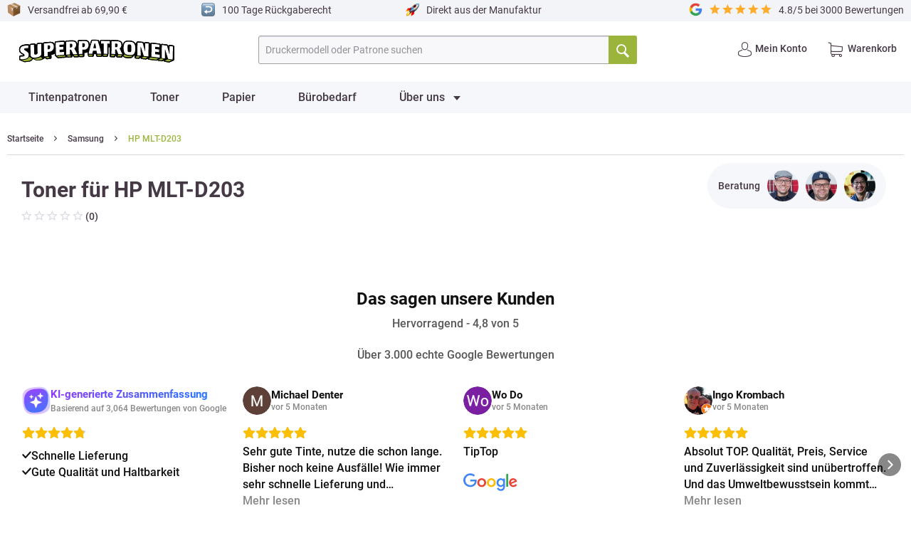

--- FILE ---
content_type: text/html; charset=UTF-8
request_url: https://www.superpatronen.de/hp-mlt-d203
body_size: 18200
content:
<!DOCTYPE html>
<html class="no-js" lang="de" itemscope="itemscope" itemtype="https://schema.org/WebPage">
<head>
<meta charset="utf-8">
<script>
var googleTag = function(w,d,s,l,i){w[l]=w[l]||[];w[l].push({'gtm.start':new Date().getTime(),event:'gtm.js'});var f=d.getElementsByTagName(s)[0],j=d.createElement(s),dl=l!='dataLayer'?'&l='+l:'';j.async=true;j.src='https://www.googletagmanager.com/gtm.js?id='+i+dl+'';f.parentNode.insertBefore(j,f);};
</script>
<meta name="author" content="" />
<meta name="title" content="HP MLT-D203 Toner made in Germany"/>
<meta name="robots" content="noindex,follow" />
<meta name="revisit-after" content="15 days" />
<meta name="keywords" content="" />
<meta name="description" content="Umweltschonende HP MLT-D203 Toner MADE IN GERMANY ✓ 24h Express ✓ jetzt günstig direkt vom Hersteller ►" />
<meta property="og:type" content="product.group" />
<meta property="og:site_name" content="SUPERPATRONEN" />
<meta property="og:title" content="" />
<meta property="og:description" content="" />
<meta name="twitter:card" content="product" />
<meta name="twitter:site" content="SUPERPATRONEN" />
<meta name="twitter:title" content="" />
<meta name="twitter:description" content="" />
<meta property="og:image" content="https://www.superpatronen.de/media/vector/ba/9c/4a/superpatronen_logoagzFCt0QX6UMT.svg" />
<meta name="twitter:image" content="https://www.superpatronen.de/media/vector/ba/9c/4a/superpatronen_logoagzFCt0QX6UMT.svg" />
<meta itemprop="copyrightHolder" content="SUPERPATRONEN" />
<meta itemprop="copyrightYear" content="2014" />
<meta itemprop="isFamilyFriendly" content="True" />
<meta itemprop="image" content="https://www.superpatronen.de/media/vector/ba/9c/4a/superpatronen_logoagzFCt0QX6UMT.svg" />
<meta name="viewport" content="width=device-width, initial-scale=1.0">
<meta name="mobile-web-app-capable" content="yes">
<meta name="apple-mobile-web-app-title" content="SUPERPATRONEN">
<meta name="apple-mobile-web-app-capable" content="yes">
<meta name="apple-mobile-web-app-status-bar-style" content="default">
<link rel="apple-touch-icon-precomposed" href="https://www.superpatronen.de/media/image/f0/2d/83/180x180px_apple_touch_icon_SP.png">
<link rel="shortcut icon" href="https://www.superpatronen.de/media/image/f3/47/a0/16x16px_Favicon_SP.png">
<meta name="msapplication-navbutton-color" content="#9bb43c" />
<meta name="application-name" content="SUPERPATRONEN" />
<meta name="msapplication-starturl" content="https://www.superpatronen.de/" />
<meta name="msapplication-window" content="width=1024;height=768" />
<meta name="msapplication-TileImage" content="https://www.superpatronen.de/media/image/00/a8/3f/152x152px_apple_touch_icon_SP.png">
<meta name="msapplication-TileColor" content="#9bb43c">
<meta name="theme-color" content="#9bb43c" />
<link rel="canonical" href="https://www.superpatronen.de/hp-mlt-d203"/>
<title itemprop="name">HP MLT-D203 Toner günstig kaufen</title>
<link href="/web/cache/1751039197_975cfe3d6b62734ce7077526273a0ab3.css" media="all" rel="stylesheet" type="text/css" />
<script>
window.dataLayer = window.dataLayer || [];
function gtag() { dataLayer.push(arguments); }
gtag('consent', 'default', {
'ad_user_data': 'denied',
'ad_personalization': 'denied',
'ad_storage': 'denied',
'analytics_storage': 'denied',
'wait_for_update': 500,
});
gtag('js', new Date());
gtag('config', 'G-44YN1SS8YP');
</script>
<script>(function(w,d,s,l,i){w[l]=w[l]||[];w[l].push({'gtm.start':
new Date().getTime(),event:'gtm.js'});var f=d.getElementsByTagName(s)[0],
j=d.createElement(s),dl=l!='dataLayer'?'&l='+l:'';j.async=true;j.src=
'https://www.googletagmanager.com/gtm.js?id='+i+dl;f.parentNode.insertBefore(j,f);
})(window,document,'script','dataLayer','GTM-5JPX6DC');</script>
<script id="usercentrics-cmp" src="https://web.cmp.usercentrics.eu/ui/loader.js" data-settings-id="bMKaS5hKtC-WLK" async></script>
<script>
(function(h,o,t,j,a,r){
h.hj=h.hj||function(){(h.hj.q=h.hj.q||[]).push(arguments)};
h._hjSettings={hjid:2736788,hjsv:6};
a=o.getElementsByTagName('head')[0];
r=o.createElement('script');r.async=1;
r.src=t+h._hjSettings.hjid+j+h._hjSettings.hjsv;
a.appendChild(r);
})(window,document,'https://static.hotjar.com/c/hotjar-','.js?sv=');
</script>
<script>
window.varify = window.varify || {};
window.varify.iid = 896;
</script>
<script src="https://app.varify.io/varify.js"></script>
<script src="https://www.google.com/recaptcha/api.js?onload=CaptchaCallback&render=explicit" async defer></script>
<script type="text/javascript">
var CaptchaCallback = function() {
grecaptcha.render('RecaptchaField1', {'sitekey' : '6LdBP5cjAAAAAHPPiBZnnOPUMjFwTq4CZa1FM-38'});
grecaptcha.render('RecaptchaField2', {'sitekey' : '6Ldct3sjAAAAABdHadLb6bws3Th3nq-D-bis-WDb'});
};
</script>
<script type="application/ld+json">
{
"@context": "https://schema.org",
"@type": "Store",
"image": [
"https://www.superpatronen.de/media/vector/ba/9c/4a/superpatronen_logoagzFCt0QX6UMT.svg"
],
"name": "SUPERPATRONEN",
"address": {
"@type": "PostalAddress",
"streetAddress": "Fasanenweg 1",
"addressLocality": "Aurachtal",
"addressRegion": "BY",
"postalCode": "91086",
"addressCountry": "DE"
},
"review": {
"@type": "Review",
"reviewRating": {
"@type": "Rating",
"ratingValue": "4.8",
"bestRating": "5"
},
"author": {
"@type": "Organization",
"name": "SUPERPATRONEN"
}
}
}
</script>
<script src="https://apps.elfsight.com/p/platform.js" defer></script>
<script src="https://js.sentry-cdn.com/3fa067fc1ad70580f5858089598f9477.min.js" crossorigin="anonymous"></script>
</head>
<div class="flyincontactbar--outerwrapper" style="visibility: hidden;">
<i class="icon--cross" id="flyincontactbar--close"></i>
<div class="flyincontactbar--inner-topwrapper">
<div class="flyincontactbar--headline">Fragen?</div>
<div class="flyincontactbar--subline">Wir beraten dich gerne!</div>
<div class="flyincontactbar--contacts">
<div class="flyincontactbar--contacts-item"><img src="/themes/Frontend/Superpatronen/frontend/_public/src/img/contact-sidebar-andi.png" alt="Dein Ansprechpartner Andi" width="70" /></div>
<div class="flyincontactbar--contacts-item"><img src="/themes/Frontend/Superpatronen/frontend/_public/src/img/contact-sidebar-marco.png" alt="Dein Ansprechpartner Marco" width="70" /></div>
<div class="flyincontactbar--contacts-item"><img src="/themes/Frontend/Superpatronen/frontend/_public/src/img/contact-sidebar-japse.png" alt="Dein Ansprechpartner Michael" width="70" /></div>
</div>
<div class="flyincontactbar--inner-contactwrapper">
<div class="flyincontactbar--inner-contactwrapper-item"><i class="icon--hotline"></i></div>
<div class="flyincontactbar--inner-contactwrapper-item"><i class="icon--mail"></i></div>
</div>
<div class="flyincontactbar--inner-contactwrapper-text">
<span><a href="tel:+4991327538830" title="Superpatronen anrufen">09132 7538830</a></span>
<span><a href="mailto:service@superpatronen.de" title="an service@superpatronen.de schreiben">service@superpatronen.de</a></span>
</div>
</div>
<div class="flyincontactbar--inner-bottomwrapper">
<div class="flyincontactbar--accordion-wrapper">
<div class="flyincontactbar--accordion-item">
<input type="checkbox" id="chck1">
<label class="tab-label" for="chck1"> Mehr Kontaktoptionen</label>
<div class="flyincontactbar--accordion-text">
<p><strong>E-Mail & Telefon:</strong><br /><a href="mailto:service@superpatronen.de" title="an service@superpatronen.de schreiben">service@superpatronen.de</a><br /><a href="tel:+4991327538830" title="Superpatronen anrufen">09132 7538830</a></p>
<p><strong>Adresse:</strong><br />SUPERPATRONEN GmbH<br />Fasanenweg 1<br />91086 Aurachtal</p>
<a href="https://www.superpatronen.de/hilfe/kontaktformular" title="zum Kontaktformular"><button class="block btn is--primary is--center is--large">Zum Kontaktformular</button></a>
</div>
</div>
<div class="flyincontactbar--accordion-item">
<input type="checkbox" id="chck2">
<label class="tab-label" for="chck2"> Rückruf vereinbaren</label>
<div class="flyincontactbar--accordion-text">
<form action="#" method="post">
<div class="select-field">
<span class="flyincontactbar--iconwrapper callbackTime"><i class="icon--clock"></i></span>
<select id="callbackTime" name="callbackTime" required="required" aria-required="true" class="is--required">
<option value="9:00 - 9:15 Uhr">9:00 - 9:15 Uhr</option>
<option value="9:15 - 9:30 Uhr">9:15 - 9:30 Uhr</option>
<option value="9:30 - 9:45 Uhr">9:30 - 9:45 Uhr</option>
<option value="9:45 - 10:00 Uhr">9:45 - 10:00 Uhr</option>
<option value="10:00 - 10:15 Uhr">10:00 - 10:15 Uhr</option>
<option value="10:15 - 10:30 Uhr">10:15 - 10:30 Uhr</option>
<option value="10:30 - 10:45 Uhr">10:30 - 10:45 Uhr</option>
<option value="10:45 - 11:00 Uhr">10:45 - 11:00 Uhr</option>
<option value="11:00 - 11:15 Uhr">11:00 - 11:15 Uhr</option>
<option value="11:15 - 11:30 Uhr">11:15 - 11:30 Uhr</option>
<option value="11:30 - 11:45 Uhr">11:30 - 11:45 Uhr</option>
<option value="11:45 - 12:00 Uhr">11:45 - 12:00 Uhr</option>
<option value="12:00 - 12:15 Uhr">12:00 - 12:15 Uhr</option>
<option value="12:15 - 12:30 Uhr">12:15 - 12:30 Uhr</option>
<option value="12:30 - 12:45 Uhr">12:30 - 12:45 Uhr</option>
<option value="12:45 - 13:00 Uhr">12:45 - 13:00 Uhr</option>
</select>
</div>
<div class="textfield">
<span class="flyincontactbar--iconwrapper"><i class="icon--account"></i></span>
<input type="email" class="normal is--required required" required="required" aria-required="true" value="" id="callbackName" placeholder="Vor- und Nachname" name="callbackName">
</div>
<div class="textfield">
<span class="flyincontactbar--iconwrapper"><img src="/themes/Frontend/Superpatronen/frontend/_public/src/img/icons/german_flag.svg" width="21" height="16" /></span>
<input type="email" class="normal is--required required" required="required" aria-required="true" value="" id="callbackPhone" placeholder="Deine Telefonnummer" name="callbackPhone">
</div>
<div id="RecaptchaField1"></div>
<button class="block btn is--primary is--center is--large" name="buttonSendCallback" id="buttonSendCallback" type="button">Jetzt buchen</button>
<div id="messageCallback"></div>
</form>
</div>
</div>
<div class="flyincontactbar--accordion-item">
<input type="checkbox" id="chck3">
<label class="tab-label" for="chck3"> Feedback geben</label>
<div class="flyincontactbar--accordion-text">
<p><strong>Sie haben einen Fehler entdeckt oder möchten uns etwas mitteilen?</strong><br />Wir freuen uns über Ihr Feedback!</p>
<form action="#" method="post">
<div class="textarea">
<textarea class="normal is--required required" required="required" aria-required="true" id="feedbackMessage" placeholder="Dein Feedback" name="feedbackMessage"></textarea>
</div>
<div class="textfield">
<input type="email" class="normal is--required required" required="required" aria-required="true" value="" id="feedbackMail" placeholder="Deine E-Mail Adresse" name="feedbackMail">
</div>
<input type="hidden" name="feedbackURL" id="feedbackURL" value="www.superpatronen.de/hp-mlt-d203" />
<div id="RecaptchaField2"></div>
<button class="block btn is--primary is--center is--large" name="buttonSendFeedback" id="buttonSendFeedback" type="button">Feedback senden</button>
<div id="messageFeedback"></div>
</form>
</div>
</div>
</div>
</div>
</div>
<div class="flyincontactbar--overlay"></div>
<body class="is--ctl-atsdproductstream is--act-index is--no-sidebar"
data-hbcom-flex-header-menu-breakpoint="1024"	 data-hbcom_flex_header_menu_direction="ltr"		><!-- WbmTagManager (noscript) -->
<noscript><iframe src="https://www.googletagmanager.com/ns.html?id=GTM-5JPX6DC"
            height="0" width="0" style="display:none;visibility:hidden"></iframe></noscript>
<!-- End WbmTagManager (noscript) -->
<div data-paypalUnifiedMetaDataContainer="true"
data-paypalUnifiedRestoreOrderNumberUrl="https://www.superpatronen.de/widgets/PaypalUnifiedOrderNumber/restoreOrderNumber"
class="is--hidden">
</div>
<noscript><iframe src="https://www.googletagmanager.com/ns.html?id=GTM-5JPX6DC"
height="0" width="0" style="display:none;visibility:hidden"></iframe></noscript>
<input type="hidden" id="shopsyKlaviyoData"
data-klaviyoApiKey="W46PAY"
data-cookieRequired="0"
data-trackingMethod="javascript"
data-trackViewedCart="1"
data-backInStockSuccess=""
data-controller="AtsdProductStream"
data-action="index"
data-customerEmail=""
data-customerFirstname=""
data-customerLastname=""
data-customerBirthday=""
data-customerPhoneNumber=""
data-customerNewsletter=""
data-corporateCustomer=""
data-customerGroup=""
data-articleName=""
data-articleOrderNumber=""
data-articleDetailsId=""
data-mainImage=""
data-url=""
data-categoryName=""
data-supplierName=""
data-priceNumeric=""
data-bruttoPrice=""
data-priceNetNumeric=""
data-amountNumeric=""
data-sAmount=""
data-productUrl="https://www.superpatronen.de/ShopsyKlaviyo/getProductData"
data-shopName=""
data-shippingCosts=""
data-sOrderNumber=""
data-basketUrl=""
data-sBasketJson=""
data-basketContentDropshippingJson=""
data-getEmailUrl="https://www.superpatronen.de/ShopsyKlaviyo/getEmail"
>
<div class="page-wrap">
<noscript class="noscript-main">
<div class="alert is--warning">
<div class="alert--icon">
<i class="icon--element icon--warning"></i>
</div>
<div class="alert--content">
Um SUPERPATRONEN in vollem Umfang nutzen zu k&ouml;nnen, empfehlen wir Ihnen Javascript in Ihrem Browser zu aktiveren.
</div>
</div>
</noscript>
<header class="header-main">
<div class="klaviyo-form-U7wVYt"></div>
<div class="klaviyo-form-RGUfXF"></div>
<div class="top-bar">
<div class="container block-group">
<div class="usp-element-1">
<img src="/themes/Frontend/Superpatronen/frontend/_public/src/img/icons/sp-icon-paket.png" class="sp--icon" alt="" width="20"/>
<span>
Versandfrei ab 69,90 €
</span>
</div>
<div class="usp-element-2">
<img src="/themes/Frontend/Superpatronen/frontend/_public/src/img/icons/sp-icon-back.png" class="sp--icon" alt="" width="20"/>
<span>
100 Tage Rückgaberecht
</span>
</div>
<div class="usp-element-3">
<img src="/themes/Frontend/Superpatronen/frontend/_public/src/img/icons/sp-icon-rocket.png" class="sp--icon" alt="" width="20"/>
<span>
Direkt aus der Manufaktur
</span>
</div>
<div class="usp-element-4">
<div class="review--wrapper">
<img src="/themes/Frontend/Superpatronen/frontend/_public/src/img/icons/sp-icon-google.png" class="sp--icon" alt="" width="20"/>
<div class="star--wrapper">
<i class="icon icon--star"></i>
<i class="icon icon--star"></i>
<i class="icon icon--star"></i>
<i class="icon icon--star"></i>
<i class="icon icon--star"></i>
</div>
4.8/5 bei 3000 Bewertungen
</div>
</div>
</div>
</div>
<div class="container header--navigation">
<div class="logo-main block-group" role="banner">
<div class="logo--shop block">
<a class="logo--link" href="https://www.superpatronen.de/" title="SUPERPATRONEN - zur Startseite wechseln">
<picture>
<source srcset="https://www.superpatronen.de/media/vector/ba/9c/4a/superpatronen_logoagzFCt0QX6UMT.svg" media="(min-width: 78.75em)">
<source srcset="https://www.superpatronen.de/media/vector/ba/9c/4a/superpatronen_logoagzFCt0QX6UMT.svg" media="(min-width: 64em)">
<source srcset="https://www.superpatronen.de/media/vector/ba/9c/4a/superpatronen_logoagzFCt0QX6UMT.svg" media="(min-width: 48em)">
<img srcset="https://www.superpatronen.de/media/vector/ba/9c/4a/superpatronen_logoagzFCt0QX6UMT.svg" alt="SUPERPATRONEN - zur Startseite wechseln" />
</picture>
</a>
</div>
</div>
<nav class="shop--navigation block-group">
<ul class="navigation--list block-group" role="menubar">
<li class="navigation--entry entry--menu-left" role="menuitem">
<a class="entry--link entry--trigger btn is--icon-left" href="#offcanvas--left" data-offcanvas="true" data-offCanvasSelector=".sidebar-main" aria-label="Menü">
<i class="icon--menu"></i>
</a>
</li>
<li class="navigation--entry entry--search" role="menuitem" data-search="true" aria-haspopup="true" data-minLength="3">
<a class="btn entry--link entry--trigger" href="#show-hide--search" title="Suche anzeigen / schließen" aria-label="Suche anzeigen / schließen">
<i class="icon--search"></i>
<span class="search--display">Suchen</span>
</a>
<form action="/search" method="get" class="main-search--form">
<input type="search" name="sSearch" aria-label="Druckermodell oder Patrone suchen" class="main-search--field" autocomplete="off" autocapitalize="off" placeholder="Druckermodell oder Patrone suchen" maxlength="60"  />
<button type="submit" class="main-search--button noClickSubmit" aria-label="Suchen">
<i class="icon--search"></i>
<span class="main-search--text">Suchen</span>
</button>
<div class="form--ajax-loader">&nbsp;</div>
</form>
<div class="main-search--results"></div>
</li>



    <li class="navigation--entry entry--account with-slt"
        role="menuitem"
        data-offcanvas="true"
        data-offCanvasSelector=".account--dropdown-navigation">
        
            <a href="https://www.superpatronen.de/account"
               title="Mein Konto"
               aria-label="Mein Konto"
               class="btn is--icon-left entry--link account--link">
                <i class="icon--account"></i>
                
                    <span class="account--display">
                        Mein Konto
                    </span>
               
            </a>
        

                    
                <div class="account--dropdown-navigation">

                    
                        <div class="navigation--smartphone">
                            <div class="entry--close-off-canvas">
                                <a href="#close-account-menu"
                                   class="account--close-off-canvas"
                                   title="Menü schließen"
                                   aria-label="Menü schließen">
                                    Menü schließen <i class="icon--arrow-right"></i>
                                </a>
                            </div>
                        </div>
                    

                    
                            <div class="account--menu is--rounded is--personalized">
        
                            
                
                                            <span class="navigation--headline">
                            Mein Konto
                        </span>
                                    

                
                <div class="account--menu-container">

                    
                        
                        <ul class="sidebar--navigation navigation--list is--level0 show--active-items">
                            
                                
                                
                                    
    
                                                                                    <li class="navigation--entry">
                                                <span class="navigation--signin">
                                                    <a href="https://www.superpatronen.de/account#hide-registration"
                                                       class="blocked--link btn is--primary navigation--signin-btn"
                                                       data-collapseTarget="#registration"
                                                       data-action="close">
                                                        Anmelden
                                                    </a>
                                                    <span class="navigation--register">
                                                        oder
                                                        <a href="https://www.superpatronen.de/account#show-registration"
                                                           class="blocked--link"
                                                           data-collapseTarget="#registration"
                                                           data-action="open">
                                                            registrieren
                                                        </a>
                                                    </span>
                                                </span>
                                            </li>
                                                                            
    


                                    
	<li class="navigation--entry">
		<a href="https://www.superpatronen.de/myprinter" title="Mein Drucker" class="navigation--link">
            Mein Drucker
        </a>
	</li>
    <li class="navigation--entry">
        <a href="https://www.superpatronen.de/account" title="Übersicht" class="navigation--link">
            Übersicht
        </a>
    </li>

                                

                                
                                
    <li class="navigation--entry">
        <a href="https://www.superpatronen.de/account/profile" title="Persönliche Daten" class="navigation--link" >
            Persönliche Daten
        </a>
    </li>


                                
                                
            
            <li class="navigation--entry">
                <a href="https://www.superpatronen.de/address/index/sidebar/" title="Adressen" class="navigation--link" >
                    Adressen
                </a>
            </li>
        
    

                                
                                
    
    <li class="navigation--entry">
        <a href="https://www.superpatronen.de/account/payment" title="Zahlungsarten" class="navigation--link" >
            Zahlungsarten
        </a>
    </li>


            <li class="navigation--entry">
            <a href="https://www.superpatronen.de/StripePaymentAccount/manageCreditCards" title="Kreditkarten verwalten" class="navigation--link">
                Kreditkarten verwalten
            </a>
        </li>
    

                                
                                
    <li class="navigation--entry">
        <a href="https://www.superpatronen.de/account/orders" title="Bestellungen" class="navigation--link" >
            Bestellungen
        </a>
    </li>


                                
                                
    

                                
                                
    <li class="navigation--entry">
        <a href="https://www.superpatronen.de/note" title="Merkzettel" class="navigation--link" >
            Merkzettel
        </a>
    </li>


                                
                                
                                                                    

                                
                                
                                                                    
                            
                        </ul>
                    
                </div>
                    
    </div>
                    
                </div>
            
            </li>





    <li class="navigation--entry entry--cart" role="menuitem">
        
        <a class="btn is--icon-left cart--link" href="https://www.superpatronen.de/checkout/cart" title="Warenkorb" aria-label="Warenkorb">
            <span class="cart--display">
                                    Warenkorb
                            </span>

            <span class="badge is--primary is--minimal cart--quantity is--hidden">0</span>

            <i class="icon--basket"></i>

            <span class="cart--amount">
                
            </span>
        </a>
        <div class="ajax-loader">&nbsp;</div>
    </li>




</ul>
</nav>
</div>
</header>
<div class="container--ajax-cart" data-collapse-cart="true" data-displayMode="offcanvas"></div>
<nav class="navigation-main">
<div class="container" data-menu-scroller="true" data-listSelector=".navigation--list.container" data-viewPortSelector=".navigation--list-wrapper">
<div class="navigation--list-wrapper">
<ul class="navigation--list container" role="menubar" itemscope="itemscope" itemtype="https://schema.org/SiteNavigationElement">
<li class="navigation--entry" role="menuitem" id="navigation--entry-id1984117"><a class="navigation--link" href="https://www.superpatronen.de/tintenpatronen" title="Tintenpatronen" aria-label="Tintenpatronen" itemprop="url"><span itemprop="name">Tintenpatronen</span><div class="spike"></div></a></li><li class="navigation--entry" role="menuitem" id="navigation--entry-id1984118"><a class="navigation--link" href="https://www.superpatronen.de/toner" title="Toner" aria-label="Toner" itemprop="url"><span itemprop="name">Toner</span><div class="spike"></div></a></li><li class="navigation--entry" role="menuitem" id="navigation--entry-id1984147"><a class="navigation--link" href="https://www.superpatronen.de/druckerpapier" title="Papier" aria-label="Papier" itemprop="url"><span itemprop="name">Papier</span><div class="spike"></div></a></li><li class="navigation--entry" role="menuitem" id="navigation--entry-id1984148"><a class="navigation--link" href="https://www.superpatronen.de/buerobedarf-kaufen" title="Bürobedarf" aria-label="Bürobedarf" itemprop="url"><span itemprop="name">Bürobedarf</span><div class="spike"></div></a></li><li class="navigation--entry" role="menuitem" id="navigation--entry-id7"><a class="navigation--link" href="#" title="Über uns" aria-label="Über uns" itemprop="url"><span itemprop="name">Über uns</span><div class="spike"></div></a></li>
</ul>
</div>
<div class="advanced-menu" data-advanced-menu="true" data-hoverDelay="250">
<div class="menu--container">
<div class="button-container">
<a href="https://www.superpatronen.de/tintenpatronen" class="button--category" aria-label="Zur Kategorie Tintenpatronen" title="Zur Kategorie Tintenpatronen">
<i class="icon--arrow-right"></i>
Zur Kategorie Tintenpatronen
</a>
<span class="button--close">
<i class="icon--cross"></i>
</span>
</div>
</div>
<div class="menu--container">
<div class="button-container">
<a href="https://www.superpatronen.de/toner" class="button--category" aria-label="Zur Kategorie Toner" title="Zur Kategorie Toner">
<i class="icon--arrow-right"></i>
Zur Kategorie Toner
</a>
<span class="button--close">
<i class="icon--cross"></i>
</span>
</div>
</div>
<div class="menu--container">
<div class="button-container">
<a href="https://www.superpatronen.de/druckerpapier" class="button--category" aria-label="Zur Kategorie Papier" title="Zur Kategorie Papier">
<i class="icon--arrow-right"></i>
Zur Kategorie Papier
</a>
<span class="button--close">
<i class="icon--cross"></i>
</span>
</div>
</div>
<div class="menu--container">
<div class="button-container">
<a href="https://www.superpatronen.de/buerobedarf-kaufen" class="button--category" aria-label="Zur Kategorie Bürobedarf" title="Zur Kategorie Bürobedarf">
<i class="icon--arrow-right"></i>
Zur Kategorie Bürobedarf
</a>
<span class="button--close">
<i class="icon--cross"></i>
</span>
</div>
<div class="content--wrapper has--content">
<ul class="menu--list menu--level-0 columns--4" style="width: 100%;">
<li class="menu--list-item item--level-0" style="width: 100%">
<a href="https://www.superpatronen.de/aktenordner" class="menu--list-item-link" aria-label="Aktenordner" title="Aktenordner">Aktenordner</a>
</li>
<li class="menu--list-item item--level-0" style="width: 100%">
<a href="https://www.superpatronen.de/briefumschlaege" class="menu--list-item-link" aria-label="Briefumschläge" title="Briefumschläge">Briefumschläge</a>
</li>
<li class="menu--list-item item--level-0" style="width: 100%">
<a href="https://www.superpatronen.de/feinstaubfilter" class="menu--list-item-link" aria-label="Feinstaubfilter" title="Feinstaubfilter" target="_parent">Feinstaubfilter</a>
</li>
<li class="menu--list-item item--level-0" style="width: 100%">
<a href="https://www.superpatronen.de/trennblaetter" class="menu--list-item-link" aria-label="Trennblätter" title="Trennblätter">Trennblätter</a>
</li>
<li class="menu--list-item item--level-0" style="width: 100%">
<a href="https://www.superpatronen.de/trennstreifen" class="menu--list-item-link" aria-label="Trennstreifen" title="Trennstreifen">Trennstreifen</a>
</li>
<li class="menu--list-item item--level-0" style="width: 100%">
<a href="https://www.superpatronen.de/ordneretiketten" class="menu--list-item-link" aria-label="Ordneretiketten" title="Ordneretiketten">Ordneretiketten</a>
</li>
<li class="menu--list-item item--level-0" style="width: 100%">
<a href="https://www.superpatronen.de/collegebloecke" class="menu--list-item-link" aria-label="Collegeblöcke" title="Collegeblöcke">Collegeblöcke</a>
</li>
<li class="menu--list-item item--level-0" style="width: 100%">
<a href="https://www.superpatronen.de/haftnotizen" class="menu--list-item-link" aria-label="Haftnotizen" title="Haftnotizen">Haftnotizen</a>
</li>
<li class="menu--list-item item--level-0" style="width: 100%">
<a href="https://www.superpatronen.de/locher" class="menu--list-item-link" aria-label="Locher" title="Locher">Locher</a>
</li>
<li class="menu--list-item item--level-0" style="width: 100%">
<a href="https://www.superpatronen.de/tacker" class="menu--list-item-link" aria-label="Tacker" title="Tacker">Tacker</a>
</li>
<li class="menu--list-item item--level-0" style="width: 100%">
<a href="https://www.superpatronen.de/heftklammern" class="menu--list-item-link" aria-label="Heftklammern" title="Heftklammern">Heftklammern</a>
</li>
<li class="menu--list-item item--level-0" style="width: 100%">
<a href="https://www.superpatronen.de/kleber" class="menu--list-item-link" aria-label="Kleber" title="Kleber">Kleber</a>
</li>
<li class="menu--list-item item--level-0" style="width: 100%">
<a href="https://www.superpatronen.de/kugelschreiber" class="menu--list-item-link" aria-label="Kugelschreiber" title="Kugelschreiber">Kugelschreiber</a>
</li>
<li class="menu--list-item item--level-0" style="width: 100%">
<a href="https://www.superpatronen.de/korrekturroller" class="menu--list-item-link" aria-label="Korrekturroller" title="Korrekturroller">Korrekturroller</a>
</li>
<li class="menu--list-item item--level-0" style="width: 100%">
<a href="https://www.superpatronen.de/klebefilme" class="menu--list-item-link" aria-label="Klebefilme" title="Klebefilme">Klebefilme</a>
</li>
<li class="menu--list-item item--level-0" style="width: 100%">
<a href="https://www.superpatronen.de/scheren" class="menu--list-item-link" aria-label="Scheren" title="Scheren">Scheren</a>
</li>
<li class="menu--list-item item--level-0" style="width: 100%">
<a href="https://www.superpatronen.de/lineale" class="menu--list-item-link" aria-label="Lineale" title="Lineale">Lineale</a>
</li>
<li class="menu--list-item item--level-0" style="width: 100%">
<a href="https://www.superpatronen.de/textmarker" class="menu--list-item-link" aria-label="Textmarker" title="Textmarker">Textmarker</a>
</li>
<li class="menu--list-item item--level-0" style="width: 100%">
<a href="https://www.superpatronen.de/bleistifte" class="menu--list-item-link" aria-label="Bleistifte" title="Bleistifte">Bleistifte</a>
</li>
<li class="menu--list-item item--level-0" style="width: 100%">
<a href="https://www.superpatronen.de/fineliner" class="menu--list-item-link" aria-label="Fineliner" title="Fineliner">Fineliner</a>
</li>
<li class="menu--list-item item--level-0" style="width: 100%">
<a href="https://www.superpatronen.de/buntstifte" class="menu--list-item-link" aria-label="Buntstifte" title="Buntstifte">Buntstifte</a>
</li>
<li class="menu--list-item item--level-0" style="width: 100%">
<a href="https://www.superpatronen.de/radiergummis" class="menu--list-item-link" aria-label="Radiergummis" title="Radiergummis">Radiergummis</a>
</li>
<li class="menu--list-item item--level-0" style="width: 100%">
<a href="https://www.superpatronen.de/klebefilmabroller" class="menu--list-item-link" aria-label="Klebefilmabroller" title="Klebefilmabroller">Klebefilmabroller</a>
</li>
<li class="menu--list-item item--level-0" style="width: 100%">
<a href="https://www.superpatronen.de/permanentmarker" class="menu--list-item-link" aria-label="Permanentmarker" title="Permanentmarker">Permanentmarker</a>
</li>
<li class="menu--list-item item--level-0" style="width: 100%">
<a href="https://www.superpatronen.de/versandtaschen" class="menu--list-item-link" aria-label="Versandtaschen" title="Versandtaschen">Versandtaschen</a>
</li>
<li class="menu--list-item item--level-0" style="width: 100%">
<a href="https://www.superpatronen.de/prospekthuellen" class="menu--list-item-link" aria-label="Prospekthuellen" title="Prospekthuellen">Prospekthuellen</a>
</li>
<li class="menu--list-item item--level-0" style="width: 100%">
<a href="https://www.superpatronen.de/packband" class="menu--list-item-link" aria-label="Packband" title="Packband">Packband</a>
</li>
</ul>
</div>
</div>
<div class="menu--container">
<div class="button-container">
<a href="#" class="button--category" aria-label="Zur Kategorie Über uns" title="Zur Kategorie Über uns">
<i class="icon--arrow-right"></i>
Zur Kategorie Über uns
</a>
<span class="button--close">
<i class="icon--cross"></i>
</span>
</div>
<div class="content--wrapper has--content">
<ul class="menu--list menu--level-0 columns--4" style="width: 100%;">
<li class="menu--list-item item--level-0" style="width: 100%">
<a href="https://www.superpatronen.de/ueber-uns/teil-1-unsere-geschichte" class="menu--list-item-link" aria-label="Teil 1: Unsere Geschichte" title="Teil 1: Unsere Geschichte">Teil 1: Unsere Geschichte</a>
</li>
<li class="menu--list-item item--level-0" style="width: 100%">
<a href="https://www.superpatronen.de/ueber-uns/teil-2-umweltschutz" class="menu--list-item-link" aria-label="Teil 2: Umweltschutz" title="Teil 2: Umweltschutz">Teil 2: Umweltschutz</a>
</li>
<li class="menu--list-item item--level-0" style="width: 100%">
<a href="https://www.superpatronen.de/ueber-uns/teil-3-made-in-germany" class="menu--list-item-link" aria-label="Teil 3: Made in Germany" title="Teil 3: Made in Germany">Teil 3: Made in Germany</a>
</li>
</ul>
</div>
</div>
</div>
</div>
</nav>
<section class="
content-main block-group">
<nav class="content--breadcrumb block">
<ul class="breadcrumb--list" role="menu" itemscope itemtype="https://schema.org/BreadcrumbList">
<li role="menuitem" class="breadcrumb--entry" itemprop="itemListElement" itemscope itemtype="https://schema.org/ListItem">
<a class="breadcrumb--link" href="/" title="Startseite" itemprop="item">
<link itemprop="url" href="/" />
<span class="breadcrumb--title" itemprop="name">Startseite</span>
</a>
<meta itemprop="position" content="0" />
</li>
<li role="none" class="breadcrumb--separator">
<i class="icon--arrow-right"></i>
</li>
<li role="menuitem" class="breadcrumb--entry" itemprop="itemListElement" itemscope itemtype="https://schema.org/ListItem">
<a class="breadcrumb--link" href="https://www.superpatronen.de/samsung" title="Samsung" itemprop="item">
<link itemprop="url" href="https://www.superpatronen.de/samsung" />
<span class="breadcrumb--title" itemprop="name">Samsung</span>
</a>
<meta itemprop="position" content="1" />
</li>
<li role="none" class="breadcrumb--separator">
<i class="icon--arrow-right"></i>
</li>
<li role="menuitem" class="breadcrumb--entry is--active" itemprop="itemListElement" itemscope itemtype="https://schema.org/ListItem">
<a class="breadcrumb--link" href="https://www.superpatronen.de/hp-mlt-d203" title="HP MLT-D203" itemprop="item">
<link itemprop="url" href="https://www.superpatronen.de/hp-mlt-d203" />
<span class="breadcrumb--title" itemprop="name">HP MLT-D203</span>
</a>
<meta itemprop="position" content="2" />
</li>
</ul>
</nav>
<div class="content-main--inner container">
<aside class="sidebar-main off-canvas">
<div class="navigation--smartphone">
<ul class="navigation--list ">
<li class="navigation--entry entry--close-off-canvas">
<a href="#close-categories-menu" title="Menü schließen" class="navigation--link">
<div class="logo--shop block">
<picture>
<source srcset="https://www.superpatronen.de/media/vector/ba/9c/4a/superpatronen_logoagzFCt0QX6UMT.svg" media="(min-width: 78.75em)">
<source srcset="https://www.superpatronen.de/media/vector/ba/9c/4a/superpatronen_logoagzFCt0QX6UMT.svg" media="(min-width: 64em)">
<source srcset="https://www.superpatronen.de/media/vector/ba/9c/4a/superpatronen_logoagzFCt0QX6UMT.svg" media="(min-width: 48em)">
<img srcset="https://www.superpatronen.de/media/vector/ba/9c/4a/superpatronen_logoagzFCt0QX6UMT.svg" alt="SUPERPATRONEN - zur Startseite wechseln">
</picture>
</div>
</a>
<i class="icon icon--cross"></i>
</li>
</ul>
<div class="super-offcanvas--accountcart-wrapper">
<div class="super-offcanvas--accountcart-item">
<a href="https://www.superpatronen.de/account" title="Mein Konto" aria-label="Mein Konto" class="btn is--icon-left entry--link account--link">
<i class="icon--account"></i>
<span class="account--display">
Mein Konto
</span>
</a>
</div>
<div class="super-offcanvas--accountcart-item">
<a class="btn is--icon-left cart--link" href="https://www.superpatronen.de/checkout/cart" title="Warenkorb" aria-label="Warenkorb">
<i class="icon--basket"></i>
<span class="cart--display">
Warenkorb
</span>
</a>
</div>
</div>
<div class="super-offcanvas-categories--headline">
MENÜ
</div>
<div class="super-offcanvas--accountcart-wrapper bottom">
<div class="super-offcanvas--accountcart-item">
<a href="https://www.superpatronen.de/hilfe/kontaktformular" title="Mein Konto" aria-label="Mein Konto" class="btn is--icon-left entry--link account--link">
<i class="icon--hotline"></i>
<span class="contact--display">
Hilfe / Kontakt
</span>
</a>
</div>
<div class="super-offcanvas--accountcart-item">
<a class="btn is--icon-left cart--link" href="https://www.superpatronen.de/hilfe/retoure-reklamation" title="Warenkorb" aria-label="Warenkorb">
<i class="icon icon--money-warranty"></i>
<span class="reclamation--display">
Reklamation
</span>
</a>
</div>
</div>
</div>
<div class="sidebar--categories-wrapper"
data-subcategory-nav="true"
data-mainCategoryId="3"
data-categoryId="3"
data-fetchUrl="/widgets/listing/getCategory/categoryId/3">
<div class="sidebar--categories-navigation">
<ul class="sidebar--navigation categories--navigation navigation--list is--drop-down is--level0 is--rounded" role="menu">
<li class="navigation--entry" role="menuitem">
<a class="navigation--link"
href="https://www.superpatronen.de/tintenpatronen"
data-categoryId="1984117"
data-fetchUrl="/widgets/listing/getCategory/categoryId/1984117"
title="Tintenpatronen"
>
Tintenpatronen
</a>
</li>
<li class="navigation--entry" role="menuitem">
<a class="navigation--link"
href="https://www.superpatronen.de/toner"
data-categoryId="1984118"
data-fetchUrl="/widgets/listing/getCategory/categoryId/1984118"
title="Toner"
>
Toner
</a>
</li>
<li class="navigation--entry" role="menuitem">
<a class="navigation--link"
href="https://www.superpatronen.de/druckerpapier"
data-categoryId="1984147"
data-fetchUrl="/widgets/listing/getCategory/categoryId/1984147"
title="Papier"
target="druckerpapier">
Papier
</a>
</li>
<li class="navigation--entry has--sub-children" role="menuitem">
<a class="navigation--link link--go-forward"
href="https://www.superpatronen.de/buerobedarf-kaufen"
data-categoryId="1984148"
data-fetchUrl="/widgets/listing/getCategory/categoryId/1984148"
title="Bürobedarf"
target="buerobedarf-kaufen">
Bürobedarf
<span class="is--icon-right">
<i class="icon--arrow-right"></i>
</span>
</a>
</li>
<li class="navigation--entry has--sub-children" role="menuitem">
<a class="navigation--link link--go-forward"
href="#"
data-categoryId="1984119"
data-fetchUrl="/widgets/listing/getCategory/categoryId/1984119"
title="Marken"
target="lexmark">
Marken
<span class="is--icon-right">
<i class="icon--arrow-right"></i>
</span>
</a>
</li>
<li class="navigation--entry" role="menuitem">
<a class="navigation--link"
href="/leergut"
data-categoryId="1984112"
data-fetchUrl="/widgets/listing/getCategory/categoryId/1984112"
title="Leergut"
>
Leergut
</a>
</li>
<li class="navigation--entry has--sub-children" role="menuitem">
<a class="navigation--link link--go-forward"
href="#"
data-categoryId="7"
data-fetchUrl="/widgets/listing/getCategory/categoryId/7"
title="Über uns"
>
Über uns
<span class="is--icon-right">
<i class="icon--arrow-right"></i>
</span>
</a>
</li>
</ul>
</div>
<div class="shop-sites--container is--rounded">
<div class="shop-sites--headline navigation--headline">
Informationen
</div>
<ul class="shop-sites--navigation sidebar--navigation navigation--list is--drop-down is--level0" role="menu">
<li class="navigation--entry" role="menuitem">
<a class="navigation--link"
href="javascript:UC_UI.showSecondLayer()"
title="Cookie-Einstellungen"
data-categoryId="174"
data-fetchUrl="/widgets/listing/getCustomPage/pageId/174"
>
Cookie-Einstellungen
</a>
</li>
<li class="navigation--entry" role="menuitem">
<a class="navigation--link"
href="https://www.superpatronen.de/widerrufsrecht"
title="Widerrufsrecht"
data-categoryId="8"
data-fetchUrl="/widgets/listing/getCustomPage/pageId/8"
>
Widerrufsrecht
</a>
</li>
<li class="navigation--entry" role="menuitem">
<a class="navigation--link"
href="https://www.superpatronen.de/hilfe/datenschutzerklaerung"
title="Datenschutzerklärung"
data-categoryId="7"
data-fetchUrl="/widgets/listing/getCustomPage/pageId/7"
>
Datenschutzerklärung
</a>
</li>
<li class="navigation--entry" role="menuitem">
<a class="navigation--link"
href="https://www.superpatronen.de/hilfe/zahlung-versand"
title="Zahlung &amp; Versand"
data-categoryId="46"
data-fetchUrl="/widgets/listing/getCustomPage/pageId/46"
>
Zahlung & Versand
</a>
</li>
<li class="navigation--entry" role="menuitem">
<a class="navigation--link"
href="https://www.superpatronen.de/hilfe/retoure-reklamation"
title="Retoure &amp; Reklamation"
data-categoryId="47"
data-fetchUrl="/widgets/listing/getCustomPage/pageId/47"
>
Retoure & Reklamation
</a>
</li>
<li class="navigation--entry" role="menuitem">
<a class="navigation--link"
href="https://www.superpatronen.de/hilfe/agb"
title="AGB"
data-categoryId="4"
data-fetchUrl="/widgets/listing/getCustomPage/pageId/4"
>
AGB
</a>
</li>
<li class="navigation--entry" role="menuitem">
<a class="navigation--link"
href="https://www.superpatronen.de/hilfe/impressum"
title="Impressum"
data-categoryId="3"
data-fetchUrl="/widgets/listing/getCustomPage/pageId/3"
>
Impressum
</a>
</li>
<li class="navigation--entry" role="menuitem">
<a class="navigation--link"
href="https://www.superpatronen.de/hilfe/kontaktformular"
title="Kontakt"
data-categoryId="1"
data-fetchUrl="/widgets/listing/getCustomPage/pageId/1"
target="_self">
Kontakt
</a>
</li>
</ul>
</div>
</div>
</aside>
<div class="content--wrapper">
<div class="content listing--content super_serie">
<script type="text/javascript">
// provide reviews for varify.io
var arrayVarifyReviewDataListing = [{"471607":[]},{"477404":[]},{"477428":[]}];
</script>
<div class="listing--wrapper superpatronen-listing visible--xl visible--l visible--m visible--s visible--xs">
<div class="product-listing-main-headline">
<div class="rating-headline-container">
<h1>Toner für  HP MLT-D203</h1>
<div class="Clear"></div>
<div class="product-rating">
<div class="product--rating-container">
<span class="product--rating">
<i class="icon--star-empty"></i>
<i class="icon--star-empty"></i>
<i class="icon--star-empty"></i>
<i class="icon--star-empty"></i>
<i class="icon--star-empty"></i>
<span class="rating--count-wrapper">
(<span class="rating--count">0</span>)
</span>
</span>
</div>
</div>
<div class="openFlyincontactbar--outer">
<div id="openFlyincontactbar">
<div class="openFlyincontactbar-item beratung">Beratung</div>
<div class="openFlyincontactbar-item"><img src="/themes/Frontend/Superpatronen/frontend/_public/src/img/contact-sidebar-andi.png" alt="Dein Ansprechpartner Andi" width="44" height="44" /></div>
<div class="openFlyincontactbar-item"><img src="/themes/Frontend/Superpatronen/frontend/_public/src/img/contact-sidebar-marco.png" alt="Dein Ansprechpartner Marco" width="44" height="44" /></div>
<div class="openFlyincontactbar-item"><img src="/themes/Frontend/Superpatronen/frontend/_public/src/img/contact-sidebar-japse.png" alt="Dein Ansprechpartner Michael" width="44" height="44" /></div>
</div>
</div>
<div class="usp-area">
<ul>
<a href="https://www.superpatronen.de/made-in-germany" title="Made in Germany"><li><img src="https://www.superpatronen.de/media/image/71/57/7a/made-in-germany.png" alt="Made in Germany"> MADE IN GERMANY</li></a>
<a href="https://www.superpatronen.de/umweltschutz" title="Umweltschonen recycelt"><li><img src="https://www.superpatronen.de/media/image/cc/e3/8e/umweltschonend-recycelt.png" alt="Umweltschutz">UMWELTSCHONEND RECYCELT</li></a>
<a href="https://www.superpatronen.de/kein-risiko" title="Kein Garantieverlust"><li><img src="https://www.superpatronen.de/media/image/b3/38/a2/kein-garantieverlust.png" alt="Kein Garantieverlust">KEIN GARANTIEVERLUST</li></a>			</ul>
</div>
</div>
</div>
<div style="display: none;" class="hammdullah">array(0) {
}
</div>
<div data-listing-actions="true"
data-bufferTime="0"         class="listing--actions is--rounded without-facets">
<form class="action--sort action--content block" method="get" data-action-form="true">
<input type="hidden" name="p" value="1">
<label for="o" class="sort--label action--label">Sortierung:</label>
<div class="sort--select select-field">
<select id="o"
name="o"
class="sort--field action--field"
data-auto-submit="true"
data-loadingindicator="false">
<option value="1">Erscheinungsdatum</option>
<option value="2">Beliebtheit</option>
<option value="3">Niedrigster Preis</option>
<option value="4">Höchster Preis</option>
</select>
</div>
</form>
<div class="action--filter-options off-canvas is--hidden is--ajax-reload">
<a href="#" class="filter--close-btn" data-show-products-text="%s Produkt(e) anzeigen">
Filter schließen <i class="icon--arrow-right"></i>
</a>
<div class="filter--container">
<form id="filter"
method="get"
data-filter-form="true"
data-is-in-sidebar="false"
data-listing-url="https://www.superpatronen.de/widgets/AtsdProductStream/listingCount/ps/23052"
data-is-filtered="1"
data-load-facets="true"
data-instant-filter-result="true"
class=" is--instant-filter">
<input type="hidden" name="p" value="1"/>
<input type="hidden" name="o" value="20"/>
<input type="hidden" name="n" value="100"/>
<div class="filter--facet-container">
</div>
<div class="filter--active-container"
data-reset-label="Alle Filter zurücksetzen">
</div>
</form>
</div>
</div>
<div class="listing--paging panel--paging">
<form class="action--per-page action--content block" method="get" data-action-form="true">
<input type="hidden" name="p" value="1">
<label for="n" class="per-page--label action--label">Artikel pro Seite:</label>
<div class="per-page--select select-field">
<select id="n"
name="n"
class="per-page--field action--field"
data-auto-submit="true"
data-loadingindicator="false">
<option value="12" >12</option>
<option value="24" >24</option>
<option value="36" >36</option>
<option value="48" >48</option>
</select>
</div>
</form>
</div>
</div>
<div class="listing--container">
<div class="listing-no-filter-result">
<div class="alert is--info is--rounded is--hidden">
<div class="alert--icon">
<i class="icon--element icon--info"></i>
</div>
<div class="alert--content">
Für die Filterung wurden keine Ergebnisse gefunden!
</div>
</div>
</div>
<div class="listing"
data-ajax-wishlist="true"
data-compare-ajax="true"
>
<div class="elfsight-container" style="display:table; margin:0 auto;"><div class="elfsight-app-41250223-4fcc-4dea-b7be-c938aaf5cec1" style="margin-top:50px; margin-bottom:50px; margin-right:20px; margin-left:20px;"></div>
<div class="product--box" data-ordernumber="471607" data-page-index="1"
data-ordernumber="471607"      data-equivalent="">
<div class="product-image">
<div class="product-sale--wrapper ">
</div>
<a href="https://www.superpatronen.de/kategorie/17668/original-toner-schwarz-extra-high-capacity-hp-mlt-d203e-su885a"
title="Original Toner schwarz extra High-Capacity HP MLT-D203E (SU885A)"
class="product--image">
<span class="image--element">
<span class="image--media test">
<img srcset="https://www.superpatronen.de/media/image/29/44/df/212873_200x200.jpg, https://www.superpatronen.de/media/image/bd/3c/80/212873_200x200@2x.jpg 2x"
alt="Original Toner schwarz extra High-Capacity HP MLT-D203E (SU885A)"
title="Original Toner schwarz" />
</span>
</span>
</a>
</div>
<div class="product--header">
<div class="product--header-inner">
<img src="/themes/Frontend/Superpatronen/frontend/_public/src/img/suppliers/hp-logo.svg"
class="product--supplier-logo" title="Superpatronen" width="67">
<div class="product--rating-container">
<span class="product--rating">
<i class="icon--star-empty"></i>
<i class="icon--star-empty"></i>
<i class="icon--star-empty"></i>
<i class="icon--star-empty"></i>
<i class="icon--star-empty"></i>
<span class="rating--count-wrapper">
(<span class="rating--count">0</span>)
</span>
</span>
</div>
<div class="chip-wrapper">
<div class="chip-indicator new">
<img src="/themes/Frontend/Superpatronen/frontend/_public/src/img/icons/chip_icon.svg"
title="Chip Icon" width="15"><span>Neuer Chip</span><div class="info"><i class="icon--info"></i><div class="twp-tooltip"><p>Unser neuer Chip arbeitet wie das Original mit korrekter Füllstandsanzeige.</p><div class="twp-tt-arrow"></div></div></div>
</div>
</div>
<a href="https://www.superpatronen.de/kategorie/17668/original-toner-schwarz-extra-high-capacity-hp-mlt-d203e-su885a" class="product--title"
title="Original Toner schwarz extra High-Capacity HP MLT-D203E (SU885A)">
Original Toner schwarz extra High-Capacity HP MLT-D203E (SU885A)
</a>
<div id="suitable-container" data-itemId="itemID_" >
<p>100 % passend für
<b> HP MLT-D203</b>
<img src="/themes/Frontend/Superpatronen/frontend/_public/src/img/CheckMarkButton.png" title="Check Mark button" width="20" />
</p>
</div>
<div class="product--delivery ">
<link itemprop="availability" href="https://schema.org/InStock" />
<p class="delivery--information">
<span class="delivery--text delivery--text-available">
in 1-3 Werktagen bei dir zu Hause
</span>
</p>
</div>
<div class="advantage--wrapper--mobile">
</div>
</div>
</div>
<div class="product--colors ">
<ul class="page-colors navigation--list">
<li class="page-colors--entry navigation--entry _1">
<i class="icon--drop black">
<svg id="Ebene_1" data-name="Ebene 1" xmlns="http://www.w3.org/2000/svg" viewBox="0 0 119.39 130">
<path class="cls-1"
d="M75.67,41.8,58.87,10.42,42.06,41.8C33.2,58.43,24.75,70.71,24.75,86.24c0,20.13,17.65,33.35,34.12,33.35S93,106.32,93,86.24C93,70.71,84.54,58.43,75.67,41.8Z"/>
</svg>
</i>
</li>
</ul>
<div class="product--reach-info">10000 Seiten</div>
</div>
<div class="product--page-advantages">
<div class="advantages--wrapper">
</div>
</div>
<div class="product--colors mobile--color-and-pagecost-container multipack">
<ul class="page-colors navigation--list">
<li class="page-colors--entry navigation--entry _1">
<i class="icon--drop black">
<svg id="Ebene_1" data-name="Ebene 1" xmlns="http://www.w3.org/2000/svg" viewBox="0 0 119.39 130">
<path class="cls-1"
d="M75.67,41.8,58.87,10.42,42.06,41.8C33.2,58.43,24.75,70.71,24.75,86.24c0,20.13,17.65,33.35,34.12,33.35S93,106.32,93,86.24C93,70.71,84.54,58.43,75.67,41.8Z"/>
</svg>
</i>
</li>
Schwarz
</ul>
<div class="product--page-cost-mobile ">
<span class="product--reach-info">Seitenreichweite: 10000 Seiten</span>
</div>
</div>
<div class="product--price-info">
<span class="price--content content--default">
<meta itemprop="price" content="268.42">
268,42&nbsp;&euro;
<p class="product--tax">
<a href="/hilfe/zahlung-versand">
inkl. Mwst. zzgl. Versand
</a>
</p>
</span>
</div>
<div class="product--btn-container no--pseudoprice">
<form name="sAddToBasket"
method="post"
action="https://www.superpatronen.de/checkout/addArticle"
class="buybox--form"
data-add-article="true"
data-eventName="submit"
data-showModal="false"
data-addArticleUrl="https://www.superpatronen.de/checkout/ajaxAddArticleCart"
>
<input type="hidden" name="sBreadcrumbArticleId" value="17668"/>
<input type="hidden" name="sBreadcrumbPrinterName" value="HP MLT-D203"/>
<div class="buybox--quantity block">
<div class="super-quantity-field">
<div class="quantity-minus"><i class="icon--minus3"></i></div>
<input name="sQuantity" class="quantity" pattern="[0-9]+" type="text" value="1" title="Menge" />
<div class="quantity-plus"><i class="icon--plus3"></i></div>
<div class="quantity-plus-desktop"><i class="icon--arrow-up"></i></div>
<div class="quantity-minus-desktop"><i class="icon--arrow-down5"></i></div>
</div>
</div>
<input type="hidden" name="sAdd" value="471607"/>
<button class="buybox--button btn is--primary is--large is--center" >
In den Warenkorb
</button>
</form>
<div class="delivery--informations-mobile">
<div class="product--delivery ">
<link itemprop="availability" href="https://schema.org/InStock" />
<p class="delivery--information">
<span class="delivery--text delivery--text-available">
in 1-3 Werktagen bei dir zu Hause
</span>
</p>
</div>
</div>
</div>
</div>
<div class="product--box" data-ordernumber="477404" data-page-index="1"
data-ordernumber="477404"      data-equivalent="">
<div class="product-image">
<div class="product-sale--wrapper ">
</div>
<a href="https://www.superpatronen.de/kategorie/17669/original-toner-schwarz-hp-mlt-d203l-su897a"
title="Original Toner schwarz HP MLT-D203L (SU897A)"
class="product--image">
<span class="image--element">
<span class="image--media test">
<img srcset="https://www.superpatronen.de/media/image/a4/14/2f/212874_200x200.jpg, https://www.superpatronen.de/media/image/a3/b5/41/212874_200x200@2x.jpg 2x"
alt="Original Toner schwarz HP MLT-D203L (SU897A)"
title="Original Toner schwarz HP" />
</span>
</span>
</a>
</div>
<div class="product--header">
<div class="product--header-inner">
<img src="/themes/Frontend/Superpatronen/frontend/_public/src/img/suppliers/hp-logo.svg"
class="product--supplier-logo" title="Superpatronen" width="67">
<div class="product--rating-container">
<span class="product--rating">
<i class="icon--star-empty"></i>
<i class="icon--star-empty"></i>
<i class="icon--star-empty"></i>
<i class="icon--star-empty"></i>
<i class="icon--star-empty"></i>
<span class="rating--count-wrapper">
(<span class="rating--count">0</span>)
</span>
</span>
</div>
<div class="chip-wrapper">
<div class="chip-indicator new">
<img src="/themes/Frontend/Superpatronen/frontend/_public/src/img/icons/chip_icon.svg"
title="Chip Icon" width="15"><span>Neuer Chip</span><div class="info"><i class="icon--info"></i><div class="twp-tooltip"><p>Unser neuer Chip arbeitet wie das Original mit korrekter Füllstandsanzeige.</p><div class="twp-tt-arrow"></div></div></div>
</div>
</div>
<a href="https://www.superpatronen.de/kategorie/17669/original-toner-schwarz-hp-mlt-d203l-su897a" class="product--title"
title="Original Toner schwarz HP MLT-D203L (SU897A)">
Original Toner schwarz HP MLT-D203L (SU897A)
</a>
<div id="suitable-container" data-itemId="itemID_" >
<p>100 % passend für
<b> HP MLT-D203</b>
<img src="/themes/Frontend/Superpatronen/frontend/_public/src/img/CheckMarkButton.png" title="Check Mark button" width="20" />
</p>
</div>
<div class="product--delivery ">
<link itemprop="availability" href="https://schema.org/InStock" />
<p class="delivery--information">
<span class="delivery--text delivery--text-available">
in 1-3 Werktagen bei dir zu Hause
</span>
</p>
</div>
<div class="advantage--wrapper--mobile">
</div>
</div>
</div>
<div class="product--colors ">
<ul class="page-colors navigation--list">
<li class="page-colors--entry navigation--entry _1">
<i class="icon--drop black">
<svg id="Ebene_1" data-name="Ebene 1" xmlns="http://www.w3.org/2000/svg" viewBox="0 0 119.39 130">
<path class="cls-1"
d="M75.67,41.8,58.87,10.42,42.06,41.8C33.2,58.43,24.75,70.71,24.75,86.24c0,20.13,17.65,33.35,34.12,33.35S93,106.32,93,86.24C93,70.71,84.54,58.43,75.67,41.8Z"/>
</svg>
</i>
</li>
</ul>
<div class="product--reach-info">5000 Seiten</div>
</div>
<div class="product--page-advantages">
<div class="advantages--wrapper">
</div>
</div>
<div class="product--colors mobile--color-and-pagecost-container multipack">
<ul class="page-colors navigation--list">
<li class="page-colors--entry navigation--entry _1">
<i class="icon--drop black">
<svg id="Ebene_1" data-name="Ebene 1" xmlns="http://www.w3.org/2000/svg" viewBox="0 0 119.39 130">
<path class="cls-1"
d="M75.67,41.8,58.87,10.42,42.06,41.8C33.2,58.43,24.75,70.71,24.75,86.24c0,20.13,17.65,33.35,34.12,33.35S93,106.32,93,86.24C93,70.71,84.54,58.43,75.67,41.8Z"/>
</svg>
</i>
</li>
Schwarz
</ul>
<div class="product--page-cost-mobile ">
<span class="product--reach-info">Seitenreichweite: 5000 Seiten</span>
</div>
</div>
<div class="product--price-info">
<span class="price--content content--default">
<meta itemprop="price" content="189.86">
189,86&nbsp;&euro;
<p class="product--tax">
<a href="/hilfe/zahlung-versand">
inkl. Mwst. zzgl. Versand
</a>
</p>
</span>
</div>
<div class="product--btn-container no--pseudoprice">
<form name="sAddToBasket"
method="post"
action="https://www.superpatronen.de/checkout/addArticle"
class="buybox--form"
data-add-article="true"
data-eventName="submit"
data-showModal="false"
data-addArticleUrl="https://www.superpatronen.de/checkout/ajaxAddArticleCart"
>
<input type="hidden" name="sBreadcrumbArticleId" value="17669"/>
<input type="hidden" name="sBreadcrumbPrinterName" value="HP MLT-D203"/>
<div class="buybox--quantity block">
<div class="super-quantity-field">
<div class="quantity-minus"><i class="icon--minus3"></i></div>
<input name="sQuantity" class="quantity" pattern="[0-9]+" type="text" value="1" title="Menge" />
<div class="quantity-plus"><i class="icon--plus3"></i></div>
<div class="quantity-plus-desktop"><i class="icon--arrow-up"></i></div>
<div class="quantity-minus-desktop"><i class="icon--arrow-down5"></i></div>
</div>
</div>
<input type="hidden" name="sAdd" value="477404"/>
<button class="buybox--button btn is--primary is--large is--center" >
In den Warenkorb
</button>
</form>
<div class="delivery--informations-mobile">
<div class="product--delivery ">
<link itemprop="availability" href="https://schema.org/InStock" />
<p class="delivery--information">
<span class="delivery--text delivery--text-available">
in 1-3 Werktagen bei dir zu Hause
</span>
</p>
</div>
</div>
</div>
</div>
<div class="product--box" data-ordernumber="477428" data-page-index="1"
data-ordernumber="477428"      data-equivalent="">
<div class="product-image">
<div class="product-sale--wrapper ">
</div>
<a href="https://www.superpatronen.de/kategorie/17733/original-toner-schwarz-hp-mlt-d203s-su907a"
title="Original Toner schwarz HP MLT-D203S (SU907A)"
class="product--image">
<span class="image--element">
<span class="image--media test">
<img srcset="https://www.superpatronen.de/media/image/07/bf/a6/212875_200x200.jpg, https://www.superpatronen.de/media/image/11/7e/f8/212875_200x200@2x.jpg 2x"
alt="Original Toner schwarz HP MLT-D203S (SU907A)"
title="Original Toner schwarz HP" />
</span>
</span>
</a>
</div>
<div class="product--header">
<div class="product--header-inner">
<img src="/themes/Frontend/Superpatronen/frontend/_public/src/img/suppliers/hp-logo.svg"
class="product--supplier-logo" title="Superpatronen" width="67">
<div class="product--rating-container">
<span class="product--rating">
<i class="icon--star-empty"></i>
<i class="icon--star-empty"></i>
<i class="icon--star-empty"></i>
<i class="icon--star-empty"></i>
<i class="icon--star-empty"></i>
<span class="rating--count-wrapper">
(<span class="rating--count">0</span>)
</span>
</span>
</div>
<div class="chip-wrapper">
<div class="chip-indicator new">
<img src="/themes/Frontend/Superpatronen/frontend/_public/src/img/icons/chip_icon.svg"
title="Chip Icon" width="15"><span>Neuer Chip</span><div class="info"><i class="icon--info"></i><div class="twp-tooltip"><p>Unser neuer Chip arbeitet wie das Original mit korrekter Füllstandsanzeige.</p><div class="twp-tt-arrow"></div></div></div>
</div>
</div>
<a href="https://www.superpatronen.de/kategorie/17733/original-toner-schwarz-hp-mlt-d203s-su907a" class="product--title"
title="Original Toner schwarz HP MLT-D203S (SU907A)">
Original Toner schwarz HP MLT-D203S (SU907A)
</a>
<div id="suitable-container" data-itemId="itemID_" >
<p>100 % passend für
<b> HP MLT-D203</b>
<img src="/themes/Frontend/Superpatronen/frontend/_public/src/img/CheckMarkButton.png" title="Check Mark button" width="20" />
</p>
</div>
<div class="product--delivery ">
<link itemprop="availability" href="https://schema.org/InStock" />
<p class="delivery--information">
<span class="delivery--text delivery--text-available">
in 1-3 Werktagen bei dir zu Hause
</span>
</p>
</div>
<div class="advantage--wrapper--mobile">
</div>
</div>
</div>
<div class="product--colors ">
<ul class="page-colors navigation--list">
<li class="page-colors--entry navigation--entry _1">
<i class="icon--drop black">
<svg id="Ebene_1" data-name="Ebene 1" xmlns="http://www.w3.org/2000/svg" viewBox="0 0 119.39 130">
<path class="cls-1"
d="M75.67,41.8,58.87,10.42,42.06,41.8C33.2,58.43,24.75,70.71,24.75,86.24c0,20.13,17.65,33.35,34.12,33.35S93,106.32,93,86.24C93,70.71,84.54,58.43,75.67,41.8Z"/>
</svg>
</i>
</li>
</ul>
<div class="product--reach-info">3000 Seiten</div>
</div>
<div class="product--page-advantages">
<div class="advantages--wrapper">
</div>
</div>
<div class="product--colors mobile--color-and-pagecost-container multipack">
<ul class="page-colors navigation--list">
<li class="page-colors--entry navigation--entry _1">
<i class="icon--drop black">
<svg id="Ebene_1" data-name="Ebene 1" xmlns="http://www.w3.org/2000/svg" viewBox="0 0 119.39 130">
<path class="cls-1"
d="M75.67,41.8,58.87,10.42,42.06,41.8C33.2,58.43,24.75,70.71,24.75,86.24c0,20.13,17.65,33.35,34.12,33.35S93,106.32,93,86.24C93,70.71,84.54,58.43,75.67,41.8Z"/>
</svg>
</i>
</li>
Schwarz
</ul>
<div class="product--page-cost-mobile ">
<span class="product--reach-info">Seitenreichweite: 3000 Seiten</span>
</div>
</div>
<div class="product--price-info">
<span class="price--content content--default">
<meta itemprop="price" content="114.39">
114,39&nbsp;&euro;
<p class="product--tax">
<a href="/hilfe/zahlung-versand">
inkl. Mwst. zzgl. Versand
</a>
</p>
</span>
</div>
<div class="product--btn-container no--pseudoprice">
<form name="sAddToBasket"
method="post"
action="https://www.superpatronen.de/checkout/addArticle"
class="buybox--form"
data-add-article="true"
data-eventName="submit"
data-showModal="false"
data-addArticleUrl="https://www.superpatronen.de/checkout/ajaxAddArticleCart"
>
<input type="hidden" name="sBreadcrumbArticleId" value="17733"/>
<input type="hidden" name="sBreadcrumbPrinterName" value="HP MLT-D203"/>
<div class="buybox--quantity block">
<div class="super-quantity-field">
<div class="quantity-minus"><i class="icon--minus3"></i></div>
<input name="sQuantity" class="quantity" pattern="[0-9]+" type="text" value="1" title="Menge" />
<div class="quantity-plus"><i class="icon--plus3"></i></div>
<div class="quantity-plus-desktop"><i class="icon--arrow-up"></i></div>
<div class="quantity-minus-desktop"><i class="icon--arrow-down5"></i></div>
</div>
</div>
<input type="hidden" name="sAdd" value="477428"/>
<button class="buybox--button btn is--primary is--large is--center" >
In den Warenkorb
</button>
</form>
<div class="delivery--informations-mobile">
<div class="product--delivery ">
<link itemprop="availability" href="https://schema.org/InStock" />
<p class="delivery--information">
<span class="delivery--text delivery--text-available">
in 1-3 Werktagen bei dir zu Hause
</span>
</p>
</div>
</div>
</div>
</div>
<div class="divider" style="text-align: center; margin-bottom:30px;"><h3>Du brauchst noch Druckerpapier?</h3></div>
<div class="product--box" data-ordernumber="SPRebell-500" data-page-index="1"
data-ordernumber="SPRebell-500"      data-equivalent="">
<div class="product-image">
<div class="product-sale--wrapper ">
</div>
<a href="https://www.superpatronen.de/papier/kopierpapier/24500/500-blatt-rebell-kopierpapier-din-a4-80-g/qm-weiss"
title="500 Blatt Rebell Kopierpapier DIN A4, 80 g/qm, weiß"
class="product--image">
<span class="image--element">
<span class="image--media test">
<img srcset="https://www.superpatronen.de/media/image/e2/ec/a8/rebell-papier_200x200.jpg, https://www.superpatronen.de/media/image/1b/e1/77/rebell-papier_200x200@2x.jpg 2x"
alt="500 Blatt Rebell Kopierpapier DIN A4, 80 g/qm, weiß"
title="500 Blatt Rebell" />
</span>
</span>
</a>
</div>
<div class="product--header">
<div class="product--header-inner">
<img src="/themes/Frontend/Superpatronen/frontend/_public/src/img/suppliers/steinbeis-logo.svg"
class="product--supplier-logo" title="Superpatronen" width="67">
<div class="product--rating-container">
<span class="product--rating">
<i class="icon--star"></i>
<i class="icon--star"></i>
<i class="icon--star"></i>
<i class="icon--star"></i>
<i class="icon--star"></i>
<span class="rating--count-wrapper">
(<span class="rating--count">3</span>)
</span>
</span>
</div>
<a href="https://www.superpatronen.de/papier/kopierpapier/24500/500-blatt-rebell-kopierpapier-din-a4-80-g/qm-weiss" class="product--title"
title="500 Blatt Rebell Kopierpapier DIN A4, 80 g/qm, weiß">
500 Blatt Rebell Kopierpapier DIN A4, 80 g/qm, weiß
</a>
<div class="product--delivery ">
<link itemprop="availability" href="https://schema.org/InStock" />
<p class="delivery--information">
<span class="delivery--text delivery--text-available">
in 1-3 Werktagen bei dir zu Hause
</span>
</p>
</div>
<div class="advantage--wrapper--mobile">
</div>
</div>
</div>
<div class="product--colors ">
</div>
<div class="product--page-advantages">
<div class="advantages--wrapper">
</div>
</div>
<div class="product--colors mobile--color-and-pagecost-container multipack">
<div class="product--page-cost-mobile ">
<span class="product--reach-info">Seitenreichweite:</span>
</div>
</div>
<div class="product--price-info">
<span class="price--content content--default">
<meta itemprop="price" content="5.90">
5,90&nbsp;&euro;
<p class="product--tax">
<a href="/hilfe/zahlung-versand">
inkl. Mwst. zzgl. Versand
</a>
</p>
</span>
</div>
<div class="product--btn-container no--pseudoprice">
<form name="sAddToBasket"
method="post"
action="https://www.superpatronen.de/checkout/addArticle"
class="buybox--form"
data-add-article="true"
data-eventName="submit"
data-showModal="false"
data-addArticleUrl="https://www.superpatronen.de/checkout/ajaxAddArticleCart"
>
<input type="hidden" name="sBreadcrumbArticleId" value="24500"/>
<input type="hidden" name="sBreadcrumbPrinterName" value="HP MLT-D203"/>
<div class="buybox--quantity block">
<div class="super-quantity-field">
<div class="quantity-minus"><i class="icon--minus3"></i></div>
<input name="sQuantity" class="quantity" pattern="[0-9]+" type="text" value="1" title="Menge" />
<div class="quantity-plus"><i class="icon--plus3"></i></div>
<div class="quantity-plus-desktop"><i class="icon--arrow-up"></i></div>
<div class="quantity-minus-desktop"><i class="icon--arrow-down5"></i></div>
</div>
</div>
<input type="hidden" name="sAdd" value="SPRebell-500"/>
<button class="buybox--button btn is--primary is--large is--center" >
In den Warenkorb
</button>
</form>
<div class="delivery--informations-mobile">
<div class="product--delivery ">
<link itemprop="availability" href="https://schema.org/InStock" />
<p class="delivery--information">
<span class="delivery--text delivery--text-available">
in 1-3 Werktagen bei dir zu Hause
</span>
</p>
</div>
</div>
</div>
</div>
</div>
</div>
<div class="listing--bottom-paging">
<div class="listing--paging panel--paging">
<form class="action--per-page action--content block" method="get" data-action-form="true">
<input type="hidden" name="p" value="1">
<label for="n" class="per-page--label action--label">Artikel pro Seite:</label>
<div class="per-page--select select-field">
<select id="n"
name="n"
class="per-page--field action--field"
data-auto-submit="true"
data-loadingindicator="false">
<option value="12" >12</option>
<option value="24" >24</option>
<option value="36" >36</option>
<option value="48" >48</option>
</select>
</div>
</form>
</div>
</div>
</div>
<div class="twp--container">
<div class="twp--content">
<div class="twp--faqs">
<div class="content--title">
FRAGEN UND ANTWORTEN
</div>
<dl class="twpfaqs">
<dt>
<svg xmlns="http://www.w3.org/2000/svg" xmlns:xlink="http://www.w3.org/1999/xlink" id="twpp" version="1.1" width="20" height="20" viewBox="0 0 1080 1080" xml:space="preserve">
<g transform="matrix(18.85 0 0 4.15 540 540)" id="5af5df35-8a77-49b9-b8bd-b7cd671e8353" class="twp--horizontalg" >
<path class="twp--horizontalp" style="stroke: rgb(0,0,0); stroke-width: 0; stroke-dasharray: none; stroke-linecap: butt; stroke-dashoffset: 0; stroke-linejoin: miter; stroke-miterlimit: 4; fill-rule: nonzero; opacity: 1;" vector-effect="non-scaling-stroke" transform=" translate(-50, -50)" d="M 94.75 50 C 94.75 56.213 89.514 61.25 83.054 61.25 L 16.946 61.25 C 10.486 61.25 5.25 56.213 5.25 50 L 5.25 50 C 5.25 43.787 10.486 38.75 16.945999999999998 38.75 L 83.053 38.75 C 89.514 38.75 94.75 43.787 94.75 50 L 94.75 50 z" stroke-linecap="round"/>
</g>
<g transform="matrix(0 20.5 -4.83 0 540 587.77)" id="62fe4b96-3d80-433a-8267-a503af8cd282" class="twp--verticalg">
<path class ="twp--verticalp" style="stroke: rgb(0,0,0); stroke-width: 0; stroke-dasharray: none; stroke-linecap: butt; stroke-dashoffset: 0; stroke-linejoin: miter; stroke-miterlimit: 4; fill-rule: nonzero; opacity: 1;" vector-effect="non-scaling-stroke" transform=" translate(-50, -50)" d="M 94.75 50 C 94.75 56.213 89.514 61.25 83.054 61.25 L 16.946 61.25 C 10.486 61.25 5.25 56.213 5.25 50 L 5.25 50 C 5.25 43.787 10.486 38.75 16.945999999999998 38.75 L 83.053 38.75 C 89.514 38.75 94.75 43.787 94.75 50 L 94.75 50 z" stroke-linecap="round"/>
</g>
</svg>
<svg xmlns="http://www.w3.org/2000/svg" xmlns:xlink="http://www.w3.org/1999/xlink" id="twpm" version="1.1" width="20" height="20" viewBox="0 0 1080 1080" xml:space="preserve">
<g transform="matrix(18.85 0 0 4.15 540 540)" id="5af5df35-8a77-49b9-b8bd-b7cd671e8353" lass="twp--horizontalg">
<path class="twp--horizontalp" style="stroke: rgb(0,0,0); stroke-width: 0; stroke-dasharray: none; stroke-linecap: butt; stroke-dashoffset: 0; stroke-linejoin: miter; stroke-miterlimit: 4; fill-rule: nonzero; opacity: 1;" vector-effect="non-scaling-stroke" transform=" translate(-50, -50)" d="M 94.75 50 C 94.75 56.213 89.514 61.25 83.054 61.25 L 16.946 61.25 C 10.486 61.25 5.25 56.213 5.25 50 L 5.25 50 C 5.25 43.787 10.486 38.75 16.945999999999998 38.75 L 83.053 38.75 C 89.514 38.75 94.75 43.787 94.75 50 L 94.75 50 z" stroke-linecap="round"/>
</g>
</svg>
<p>Funktionieren SUPERPATRONEN genauso problemlos wie Originale?</p></dt>
<dd class="answer">SUPERPATRONEN sind wiederaufbereitete Originalpatronen mit zurückgesetzten Chips und neuer Tintenfüllung. Die Funktion zu den Originalen unterscheidet sich nicht. Die Chips werden sofort erkannt und die Füllstandsanzeige funktioniert auch.<br>
<div class="date">
Antwort von SUPERPATRONEN am 19.08.2021
</div>
</dd>
</dl>
<dl class="twpfaqs">
<dt>
<svg xmlns="http://www.w3.org/2000/svg" xmlns:xlink="http://www.w3.org/1999/xlink" id="twpp" version="1.1" width="20" height="20" viewBox="0 0 1080 1080" xml:space="preserve">
<g transform="matrix(18.85 0 0 4.15 540 540)" id="5af5df35-8a77-49b9-b8bd-b7cd671e8353" class="twp--horizontalg" >
<path class="twp--horizontalp" style="stroke: rgb(0,0,0); stroke-width: 0; stroke-dasharray: none; stroke-linecap: butt; stroke-dashoffset: 0; stroke-linejoin: miter; stroke-miterlimit: 4; fill-rule: nonzero; opacity: 1;" vector-effect="non-scaling-stroke" transform=" translate(-50, -50)" d="M 94.75 50 C 94.75 56.213 89.514 61.25 83.054 61.25 L 16.946 61.25 C 10.486 61.25 5.25 56.213 5.25 50 L 5.25 50 C 5.25 43.787 10.486 38.75 16.945999999999998 38.75 L 83.053 38.75 C 89.514 38.75 94.75 43.787 94.75 50 L 94.75 50 z" stroke-linecap="round"/>
</g>
<g transform="matrix(0 20.5 -4.83 0 540 587.77)" id="62fe4b96-3d80-433a-8267-a503af8cd282" class="twp--verticalg">
<path class ="twp--verticalp" style="stroke: rgb(0,0,0); stroke-width: 0; stroke-dasharray: none; stroke-linecap: butt; stroke-dashoffset: 0; stroke-linejoin: miter; stroke-miterlimit: 4; fill-rule: nonzero; opacity: 1;" vector-effect="non-scaling-stroke" transform=" translate(-50, -50)" d="M 94.75 50 C 94.75 56.213 89.514 61.25 83.054 61.25 L 16.946 61.25 C 10.486 61.25 5.25 56.213 5.25 50 L 5.25 50 C 5.25 43.787 10.486 38.75 16.945999999999998 38.75 L 83.053 38.75 C 89.514 38.75 94.75 43.787 94.75 50 L 94.75 50 z" stroke-linecap="round"/>
</g>
</svg>
<svg xmlns="http://www.w3.org/2000/svg" xmlns:xlink="http://www.w3.org/1999/xlink" id="twpm" version="1.1" width="20" height="20" viewBox="0 0 1080 1080" xml:space="preserve">
<g transform="matrix(18.85 0 0 4.15 540 540)" id="5af5df35-8a77-49b9-b8bd-b7cd671e8353" lass="twp--horizontalg">
<path class="twp--horizontalp" style="stroke: rgb(0,0,0); stroke-width: 0; stroke-dasharray: none; stroke-linecap: butt; stroke-dashoffset: 0; stroke-linejoin: miter; stroke-miterlimit: 4; fill-rule: nonzero; opacity: 1;" vector-effect="non-scaling-stroke" transform=" translate(-50, -50)" d="M 94.75 50 C 94.75 56.213 89.514 61.25 83.054 61.25 L 16.946 61.25 C 10.486 61.25 5.25 56.213 5.25 50 L 5.25 50 C 5.25 43.787 10.486 38.75 16.945999999999998 38.75 L 83.053 38.75 C 89.514 38.75 94.75 43.787 94.75 50 L 94.75 50 z" stroke-linecap="round"/>
</g>
</svg>
<p>Bleibt die Garantie meines Drucker erhalten?</p></dt>
<dd class="answer">Die Druckerherstellergarantie wird von der Nutzung unserer SUPERPATRONEN nicht beeinflusst. Das ist auch gesetzlich geregelt. Leider behaupten die Service-Hotlines der Originalhersteller das Gegenteil um Reparaturkosten zu vermeiden und Kunden dazu zu bringen, bei den teuren Originalpatronen zu bleiben. In unserem Artikel zum Thema Garantie findest du alles was du wissen musst. Hier geht’s zum Artikel.<br>
<div class="date">
Antwort von SUPERPATRONEN am 19.08.2021
</div>
</dd>
</dl>
<dl class="twpfaqs">
<dt>
<svg xmlns="http://www.w3.org/2000/svg" xmlns:xlink="http://www.w3.org/1999/xlink" id="twpp" version="1.1" width="20" height="20" viewBox="0 0 1080 1080" xml:space="preserve">
<g transform="matrix(18.85 0 0 4.15 540 540)" id="5af5df35-8a77-49b9-b8bd-b7cd671e8353" class="twp--horizontalg" >
<path class="twp--horizontalp" style="stroke: rgb(0,0,0); stroke-width: 0; stroke-dasharray: none; stroke-linecap: butt; stroke-dashoffset: 0; stroke-linejoin: miter; stroke-miterlimit: 4; fill-rule: nonzero; opacity: 1;" vector-effect="non-scaling-stroke" transform=" translate(-50, -50)" d="M 94.75 50 C 94.75 56.213 89.514 61.25 83.054 61.25 L 16.946 61.25 C 10.486 61.25 5.25 56.213 5.25 50 L 5.25 50 C 5.25 43.787 10.486 38.75 16.945999999999998 38.75 L 83.053 38.75 C 89.514 38.75 94.75 43.787 94.75 50 L 94.75 50 z" stroke-linecap="round"/>
</g>
<g transform="matrix(0 20.5 -4.83 0 540 587.77)" id="62fe4b96-3d80-433a-8267-a503af8cd282" class="twp--verticalg">
<path class ="twp--verticalp" style="stroke: rgb(0,0,0); stroke-width: 0; stroke-dasharray: none; stroke-linecap: butt; stroke-dashoffset: 0; stroke-linejoin: miter; stroke-miterlimit: 4; fill-rule: nonzero; opacity: 1;" vector-effect="non-scaling-stroke" transform=" translate(-50, -50)" d="M 94.75 50 C 94.75 56.213 89.514 61.25 83.054 61.25 L 16.946 61.25 C 10.486 61.25 5.25 56.213 5.25 50 L 5.25 50 C 5.25 43.787 10.486 38.75 16.945999999999998 38.75 L 83.053 38.75 C 89.514 38.75 94.75 43.787 94.75 50 L 94.75 50 z" stroke-linecap="round"/>
</g>
</svg>
<svg xmlns="http://www.w3.org/2000/svg" xmlns:xlink="http://www.w3.org/1999/xlink" id="twpm" version="1.1" width="20" height="20" viewBox="0 0 1080 1080" xml:space="preserve">
<g transform="matrix(18.85 0 0 4.15 540 540)" id="5af5df35-8a77-49b9-b8bd-b7cd671e8353" lass="twp--horizontalg">
<path class="twp--horizontalp" style="stroke: rgb(0,0,0); stroke-width: 0; stroke-dasharray: none; stroke-linecap: butt; stroke-dashoffset: 0; stroke-linejoin: miter; stroke-miterlimit: 4; fill-rule: nonzero; opacity: 1;" vector-effect="non-scaling-stroke" transform=" translate(-50, -50)" d="M 94.75 50 C 94.75 56.213 89.514 61.25 83.054 61.25 L 16.946 61.25 C 10.486 61.25 5.25 56.213 5.25 50 L 5.25 50 C 5.25 43.787 10.486 38.75 16.945999999999998 38.75 L 83.053 38.75 C 89.514 38.75 94.75 43.787 94.75 50 L 94.75 50 z" stroke-linecap="round"/>
</g>
</svg>
<p>Sind die Patronen wirklich passend für meinen Drucker?</p></dt>
<dd class="answer">Du kannst hier im Reiter “Passend für” kontrollieren, ob die von dir ausgewählten Patronen zu deinem Drucker passen. Wenn du in unserer Suche nach deinem Drucker suchst, werden dir im Anschluss alle passenden Patronen für dein Druckermodell vorgeschlagen.<br>
<div class="date">
Antwort von SUPERPATRONEN am 19.08.2021
</div>
</dd>
</dl>
<dl class="twpfaqs">
<dt>
<svg xmlns="http://www.w3.org/2000/svg" xmlns:xlink="http://www.w3.org/1999/xlink" id="twpp" version="1.1" width="20" height="20" viewBox="0 0 1080 1080" xml:space="preserve">
<g transform="matrix(18.85 0 0 4.15 540 540)" id="5af5df35-8a77-49b9-b8bd-b7cd671e8353" class="twp--horizontalg" >
<path class="twp--horizontalp" style="stroke: rgb(0,0,0); stroke-width: 0; stroke-dasharray: none; stroke-linecap: butt; stroke-dashoffset: 0; stroke-linejoin: miter; stroke-miterlimit: 4; fill-rule: nonzero; opacity: 1;" vector-effect="non-scaling-stroke" transform=" translate(-50, -50)" d="M 94.75 50 C 94.75 56.213 89.514 61.25 83.054 61.25 L 16.946 61.25 C 10.486 61.25 5.25 56.213 5.25 50 L 5.25 50 C 5.25 43.787 10.486 38.75 16.945999999999998 38.75 L 83.053 38.75 C 89.514 38.75 94.75 43.787 94.75 50 L 94.75 50 z" stroke-linecap="round"/>
</g>
<g transform="matrix(0 20.5 -4.83 0 540 587.77)" id="62fe4b96-3d80-433a-8267-a503af8cd282" class="twp--verticalg">
<path class ="twp--verticalp" style="stroke: rgb(0,0,0); stroke-width: 0; stroke-dasharray: none; stroke-linecap: butt; stroke-dashoffset: 0; stroke-linejoin: miter; stroke-miterlimit: 4; fill-rule: nonzero; opacity: 1;" vector-effect="non-scaling-stroke" transform=" translate(-50, -50)" d="M 94.75 50 C 94.75 56.213 89.514 61.25 83.054 61.25 L 16.946 61.25 C 10.486 61.25 5.25 56.213 5.25 50 L 5.25 50 C 5.25 43.787 10.486 38.75 16.945999999999998 38.75 L 83.053 38.75 C 89.514 38.75 94.75 43.787 94.75 50 L 94.75 50 z" stroke-linecap="round"/>
</g>
</svg>
<svg xmlns="http://www.w3.org/2000/svg" xmlns:xlink="http://www.w3.org/1999/xlink" id="twpm" version="1.1" width="20" height="20" viewBox="0 0 1080 1080" xml:space="preserve">
<g transform="matrix(18.85 0 0 4.15 540 540)" id="5af5df35-8a77-49b9-b8bd-b7cd671e8353" lass="twp--horizontalg">
<path class="twp--horizontalp" style="stroke: rgb(0,0,0); stroke-width: 0; stroke-dasharray: none; stroke-linecap: butt; stroke-dashoffset: 0; stroke-linejoin: miter; stroke-miterlimit: 4; fill-rule: nonzero; opacity: 1;" vector-effect="non-scaling-stroke" transform=" translate(-50, -50)" d="M 94.75 50 C 94.75 56.213 89.514 61.25 83.054 61.25 L 16.946 61.25 C 10.486 61.25 5.25 56.213 5.25 50 L 5.25 50 C 5.25 43.787 10.486 38.75 16.945999999999998 38.75 L 83.053 38.75 C 89.514 38.75 94.75 43.787 94.75 50 L 94.75 50 z" stroke-linecap="round"/>
</g>
</svg>
<p>Kann ich SUPERPATRONEN in Kombination mit Originalen nutzen?</p></dt>
<dd class="answer">Du kannst SUPERPATRONEN problemlos mit den Patronen der Originalhersteller im Mischbetrieb nutzen. Bitte beachte aber, dass die Kombination mit den Patronen anderer Alternativhersteller leider nicht funktioniert, da die Chips unterschiedlich sind und das vom Drucker erkannt wird.<br>
<div class="date">
Antwort von SUPERPATRONEN am 19.08.2021
</div>
</dd>
</dl>
<dl class="twpfaqs">
<dt>
<svg xmlns="http://www.w3.org/2000/svg" xmlns:xlink="http://www.w3.org/1999/xlink" id="twpp" version="1.1" width="20" height="20" viewBox="0 0 1080 1080" xml:space="preserve">
<g transform="matrix(18.85 0 0 4.15 540 540)" id="5af5df35-8a77-49b9-b8bd-b7cd671e8353" class="twp--horizontalg" >
<path class="twp--horizontalp" style="stroke: rgb(0,0,0); stroke-width: 0; stroke-dasharray: none; stroke-linecap: butt; stroke-dashoffset: 0; stroke-linejoin: miter; stroke-miterlimit: 4; fill-rule: nonzero; opacity: 1;" vector-effect="non-scaling-stroke" transform=" translate(-50, -50)" d="M 94.75 50 C 94.75 56.213 89.514 61.25 83.054 61.25 L 16.946 61.25 C 10.486 61.25 5.25 56.213 5.25 50 L 5.25 50 C 5.25 43.787 10.486 38.75 16.945999999999998 38.75 L 83.053 38.75 C 89.514 38.75 94.75 43.787 94.75 50 L 94.75 50 z" stroke-linecap="round"/>
</g>
<g transform="matrix(0 20.5 -4.83 0 540 587.77)" id="62fe4b96-3d80-433a-8267-a503af8cd282" class="twp--verticalg">
<path class ="twp--verticalp" style="stroke: rgb(0,0,0); stroke-width: 0; stroke-dasharray: none; stroke-linecap: butt; stroke-dashoffset: 0; stroke-linejoin: miter; stroke-miterlimit: 4; fill-rule: nonzero; opacity: 1;" vector-effect="non-scaling-stroke" transform=" translate(-50, -50)" d="M 94.75 50 C 94.75 56.213 89.514 61.25 83.054 61.25 L 16.946 61.25 C 10.486 61.25 5.25 56.213 5.25 50 L 5.25 50 C 5.25 43.787 10.486 38.75 16.945999999999998 38.75 L 83.053 38.75 C 89.514 38.75 94.75 43.787 94.75 50 L 94.75 50 z" stroke-linecap="round"/>
</g>
</svg>
<svg xmlns="http://www.w3.org/2000/svg" xmlns:xlink="http://www.w3.org/1999/xlink" id="twpm" version="1.1" width="20" height="20" viewBox="0 0 1080 1080" xml:space="preserve">
<g transform="matrix(18.85 0 0 4.15 540 540)" id="5af5df35-8a77-49b9-b8bd-b7cd671e8353" lass="twp--horizontalg">
<path class="twp--horizontalp" style="stroke: rgb(0,0,0); stroke-width: 0; stroke-dasharray: none; stroke-linecap: butt; stroke-dashoffset: 0; stroke-linejoin: miter; stroke-miterlimit: 4; fill-rule: nonzero; opacity: 1;" vector-effect="non-scaling-stroke" transform=" translate(-50, -50)" d="M 94.75 50 C 94.75 56.213 89.514 61.25 83.054 61.25 L 16.946 61.25 C 10.486 61.25 5.25 56.213 5.25 50 L 5.25 50 C 5.25 43.787 10.486 38.75 16.945999999999998 38.75 L 83.053 38.75 C 89.514 38.75 94.75 43.787 94.75 50 L 94.75 50 z" stroke-linecap="round"/>
</g>
</svg>
<p>Wie lange sind die Patronen haltbar?</p></dt>
<dd class="answer">Normalerweise sollten die Patronen innerhalb von zwei Jahren genutzt werden. Da du aber bei SUPERPATRONEN 10 Jahre Garantieanspruch hast, ist die Haltbarkeit egal. Denn auch nach 9 Jahren tauschen wir dir die Patronen  noch kostenlos aus, sollten diese nicht funktionieren oder eingetrocknet sein.<br>
<div class="date">
Antwort von SUPERPATRONEN am 19.08.2021
</div>
</dd>
</dl>
</div>
</div>
</div>
<div class="tips-and-ticks p-0">
<div class="container">
<h2>Tipps & Tricks</h2>
<div class="row">
<div class="col-sm-6 col-md-6 col-lg-3">
<a href="https://www.superpatronen.de/leergut">
<div class="tips-item tips-item-1">
<h3>Leere Patronen übrig?</h3>
<img src="/themes/Frontend/Superpatronen/frontend/_public/src/img/tipps-tricks/tipps-leegut.jpg">
<a class="is--primary" href="https://www.superpatronen.de/leergut">Leergut zurückgeben</a>
</div>
</a>
</div>
<div class="col-sm-6 col-md-6 col-lg-3">
<a href="https://www.superpatronen.de/kreislauf/">
<div class="tips-item tips-item-2">
<h3>Unser Kreislauf</h3>
<img src="/themes/Frontend/Superpatronen/frontend/_public/src/img/tipps-tricks/tipps-kreislauf.jpg">
<a class="is--primary" href="https://www.superpatronen.de/kreislauf/">Kreislaufvideo ansehen</a>
</div>
</a>
</div>
<div class="col-sm-6 col-md-6 col-lg-3">
<a href="https://www.superpatronen.de/ebook/">
<div class="tips-item tips-item-3">
<h3>Spar-Tipps für Profis</h3>
<img src="/themes/Frontend/Superpatronen/frontend/_public/src/img/tipps-tricks/tipps-fuer-profis.jpg">
<a class="is--primary" href="https://www.superpatronen.de/ebook/">Zum kostenlosen E-Book</a>
</div>
</a>
</div>
<div class="col-sm-6 col-md-6 col-lg-3">
<a href="https://www.superpatronen.de/ratgeber/druckerpatronen-studie-2018">
<div class="tips-item tips-item-4">
<h3>Das China-Dilemma</h3>
<img src="/themes/Frontend/Superpatronen/frontend/_public/src/img/tipps-tricks/tipps-china-dilemma.jpg">
<a class="is--primary" href="https://www.superpatronen.de/ratgeber/druckerpatronen-studie-2018">Zur Druckpatronenstudie</a>
</div>
</a>
</div>
</div>
</div>
</div>
</div>
</div>
</div>
</section>
<footer class="footer-main">
<div class="footer--columns block-group">
<div class="klaviyo-form-Uj7n9H"></div>
<div class="klaviyo-form-T3955i"></div>
<div class="footer-top" style="margin-top:50px;">
<div class="container">
<div class="payment--logos">
<img src="/themes/Frontend/Superpatronen/frontend/_public/src/img/icons/kreditkarten/kauf-auf-rechnung.svg" alt="" />
</div>
<div class="payment--logos">
<img src="/themes/Frontend/Superpatronen/frontend/_public/src/img/icons/kreditkarten/paypal-express-logo.svg" alt="" />
</div>
<div class="payment--logos">
<img src="/themes/Frontend/Superpatronen/frontend/_public/src/img/icons/kreditkarten/lastschrift.svg" alt="" />
</div>
<div class="payment--logos">
<img src="/themes/Frontend/Superpatronen/frontend/_public/src/img/icons/kreditkarten/vorkasse.svg" alt="" />
</div>
<div class="payment--logos">
<img src="/themes/Frontend/Superpatronen/frontend/_public/src/img/icons/kreditkarten/kreditkarte.svg" alt="" />
</div>
<hr class="payment--logos-break">
<div class="payment--logos">
<img src="/themes/Frontend/Superpatronen/frontend/_public/src/img/icons/kreditkarten/dhl.svg" alt="" />
</div>
<div class="payment--logos">
<img src="/themes/Frontend/Superpatronen/frontend/_public/src/img/icons/kreditkarten/packstation.svg" alt="" />
</div>
<div class="payment--logos">
<img src="/themes/Frontend/Superpatronen/frontend/_public/src/img/icons/kreditkarten/gogreen.svg" alt="" />
</div>
</div>
</div>
<div class="footer-middle">
<div class="container">
<div class="footer--column column--hotline is--first block">
<div class="column--headline">Unsere Vorteile</div>
<div class="our_advantages">
<ul>
<li>
<p>Versand am selben Tag</p>
</li>
<li>
<p>10 Jahre Garantie</p>
</li>
<li>
<p>100 Tage „Geld-zurück-Garantie“</p>
</li>
<li>
<p>Sicher durch SSL-Verschlüsselung</p>
</li>
</ul>
</div>
</div>
<div class="footer--column column--menu block">
<div class="column--headline">Hilfe & Infos</div>
<nav class="column--navigation column--content">
<ul class="navigation--list" role="menu">
<li class="navigation--entry" role="menuitem">
<a class="navigation--link" href="https://www.superpatronen.de/hilfe/zahlung-versand" title="Zahlung &amp; Versand">
Zahlung & Versand
</a>
</li>
<li class="navigation--entry" role="menuitem">
<a class="navigation--link" href="https://www.superpatronen.de/hilfe/retoure-reklamation" title="Retoure &amp; Reklamation">
Retoure & Reklamation
</a>
</li>
<li class="navigation--entry" role="menuitem">
<a class="navigation--link" href="https://www.superpatronen.de/hilfe/kontaktformular" title="Kontakt" target="_self">
Kontakt
</a>
</li>
<li class="navigation--entry wiki--entry" role="menuitem">
<a class="navigation--link" href="https://www.superpatronen.de/drucker-ratgeber" title="Ratgeber">
Ratgeber
</a>
&nbsp;/&nbsp;
<a class="navigation--link" href="https://www.superpatronen.de/wiki/" title="Wiki" target="_blank">
Wiki
</a>
</li>
<li class="navigation--entry wiki--entry" role="menuitem">
<a class="navigation--link" href="https://www.superpatronen.de/faq-superpatronen/faq-bestellungen" title="FAQ">
FAQ
</a>
</li>
<li class="navigation--entry wiki--entry" role="menuitem">
<a class="navigation--link" href="https://www.superpatronen.de/sitemap" title="Sitemap">
Sitemap
</a>
</li>
</ul>
</nav>
</div>
<div class="footer--column column--menu block">
<div class="column--headline">Alles was Recht ist</div>
<nav class="column--navigation column--content">
<ul class="navigation--list" role="menu">
<li class="navigation--entry" role="menuitem">
<a class="navigation--link" href="javascript:UC_UI.showSecondLayer()" title="Cookie-Einstellungen">
Cookie-Einstellungen
</a>
</li>
<li class="navigation--entry" role="menuitem">
<a class="navigation--link" href="https://www.superpatronen.de/produktsicherheit" title="Produktsicherheit">
Produktsicherheit
</a>
</li>
<li class="navigation--entry" role="menuitem">
<a class="navigation--link" href="https://www.superpatronen.de/hilfe/datenschutzerklaerung" title="Datenschutzerklärung">
Datenschutzerklärung
</a>
</li>
<li class="navigation--entry" role="menuitem">
<a class="navigation--link" href="https://www.superpatronen.de/hilfe/widerrufsbelehrung" title="Widerrufsbelehrung">
Widerrufsbelehrung
</a>
</li>
<li class="navigation--entry" role="menuitem">
<a class="navigation--link" href="https://www.superpatronen.de/hilfe/agb" title="AGB">
AGB
</a>
</li>
<li class="navigation--entry" role="menuitem">
<a class="navigation--link" href="https://www.superpatronen.de/hilfe/impressum" title="Impressum">
Impressum
</a>
</li>
</ul>
</nav>
</div>
<div class="footer--column column--menu block">
<div class="column--headline">Über uns</div>
<nav class="column--navigation column--content">
<ul class="navigation--list" role="menu">
<li class="navigation--entry" role="menuitem">
<a class="navigation--link" href="https://www.superpatronen.de/ueber-uns/teil-1-unsere-geschichte" title="Teil 1: Unsere Story" target="_parent">
Teil 1: Unsere Story
</a>
</li>
<li class="navigation--entry" role="menuitem">
<a class="navigation--link" href="https://www.superpatronen.de/ueber-uns/teil-2-umweltschutz" title="Teil 2: Umweltschutz" target="_parent">
Teil 2: Umweltschutz
</a>
</li>
<li class="navigation--entry" role="menuitem">
<a class="navigation--link" href="https://www.superpatronen.de/ueber-uns/teil-3-made-in-germany" title="Teil 3: Made In Germany" target="_parent">
Teil 3: Made In Germany
</a>
</li>
<li class="navigation--entry" role="menuitem">
<a class="navigation--link" href="https://www.superpatronen.de/kein-risiko" title="Kein Risiko" target="_parent">
Kein Risiko
</a>
</li>
</ul>
</nav>
</div>
</div>
</div>
<div class="footer-bottom">
<div class="container">
<div class="column--newsletter is--last block">
<div class="column--content" data-newsletter="true">
<div class="superpatron-image-container">
<div class="superpatron-image">
<img src="/themes/Frontend/Superpatronen/frontend/_public/src/img/superpatronen-held.png" alt="" />
<p class="column--desc">
Folge unserem SUPERPATRON
</p>
</div>
</div>
<form class="newsletter--form" action="https://www.superpatronen.de/newsletter" method="post">
<input type="hidden" value="1" name="subscribeToNewsletter" />
<div class="content input--container">
<input type="email" aria-label="Bitte E-Mail Adresse eingeben" name="newsletter" class="newsletter--field" placeholder="Bitte E-Mail Adresse eingeben" />
<input type="hidden" name="redirect">
<button type="submit" aria-label="Newsletter abonnieren" class="newsletter--button btn">
<i class="icon--mail"></i> <span class="button--text">Newsletter abonnieren</span>
</button>
</div>
</form>
<div class="social-media-icons desktop">
<div class="social-media-icons-container">
<a class="social-link" target="_blank" title="SUPERPATRONEN auf Facebook" href="https://www.facebook.com/pg/SUPERPATRONEN/" rel="nofollow">
<i class="icon--facebook-circle"></i>
</a>
<a class="social-link" target="_blank" title="SUPERPATRONEN auf Twitter" href="https://twitter.com/superpatronen" rel="nofollow">
<i class="icon--twitter-circle"></i>
</a>
<a class="social-link" target="_blank" title="SUPERPATRONEN auf Youtube" href="https://www.youtube.com/channel/UCS2hd2YUdCYIDHP6a_raIXw" rel="nofollow">
<i class="icon--youtube"></i>
</a>
</div>
</div>
</div>
</div>
</div>
</div>
</div>
<div class="footer--bottom">
<script type="text/javascript" async=""
src="https://static.klaviyo.com/onsite/js/klaviyo.js?company_id=W46PAY"></script>
<div class="elfsight-app-20837c6b-7468-4e8f-8dce-2fd316cec57e" style="display:table"></div>
</div>
</footer>
</div>
<div class="super-toner-finder-background"></div>
<div class="super-toner-finder">
<div class="container">
<div class="toner-select supplier">
<div class="header active">1. Druckerhersteller wählen</div>
<div class="input-group">
<div class="form-outline">
<input type="search" id="finderSupplierSearch" class="form-control" placeholder="Hersteller suchen" />
</div>
</div>
<ul id="toner-supplier-list">
<a href="#" data-supplier-name="Dell">
<li>Dell</li>
</a>
<a href="#" data-supplier-name="Develop">
<li>Develop</li>
</a>
<a href="#" data-supplier-name="G&G Image">
<li>G&G Image</li>
</a>
<a href="#" data-supplier-name="IBM">
<li>IBM</li>
</a>
<a href="#" data-supplier-name="Kodak">
<li>Kodak</li>
</a>
<a href="#" data-supplier-name="Konica Minolta">
<li>Konica Minolta</li>
</a>
<a href="#" data-supplier-name="Lexmark">
<li>Lexmark</li>
</a>
<a href="#" data-supplier-name="OKI">
<li>OKI</li>
</a>
<a href="#" data-supplier-name="Olivetti">
<li>Olivetti</li>
</a>
<a href="#" data-supplier-name="Panasonic">
<li>Panasonic</li>
</a>
<a href="#" data-supplier-name="Philips">
<li>Philips</li>
</a>
<a href="#" data-supplier-name="Ricoh">
<li>Ricoh</li>
</a>
<a href="#" data-supplier-name="Sharp">
<li>Sharp</li>
</a>
<a href="#" data-supplier-name="Tally Genicom">
<li>Tally Genicom</li>
</a>
<a href="#" data-supplier-name="Toshiba">
<li>Toshiba</li>
</a>
<a href="#" data-supplier-name="Utax">
<li>Utax</li>
</a>
<a href="#" data-supplier-name="Xerox">
<li>Xerox</li>
</a>
</ul>
</div>
<div class="toner-select serie">
<div class="mobile--back-button serie"></div>
<div class="header inactive">2. Druckerserie wählen</div>
<div class="input-group">
<div class="form-outline">
<input type="search" id="finderSeriesSearch" class="form-control" placeholder="Serie suchen" />
</div>
</div>
<ul id="toner-series-list">
</ul>
</div>
<div class="toner-select model">
<div class="mobile--back-button model"></div>
<div class="header inactive">3. Druckermodell wählen</div>
<div class="input-group">
<div class="form-outline">
<input type="search" id="finderModelSearch" class="form-control" placeholder="Modell suchen" />
</div>
</div>
<ul id="toner-model-list">
</ul>
</div>
<a href="#" title="Schließen" class="btn close" id="super-toner-fonder-close">
<i class="icon--cross"></i>
</a>
</div>
</div>
<script id="footer--js-inline">
var timeNow = 1769828332;
var secureShop = true;
var asyncCallbacks = [];
document.asyncReady = function (callback) {
asyncCallbacks.push(callback);
};
var controller = controller || {"home":"https:\/\/www.superpatronen.de\/","vat_check_enabled":"","vat_check_required":"","register":"https:\/\/www.superpatronen.de\/register","checkout":"https:\/\/www.superpatronen.de\/checkout","ajax_search":"https:\/\/www.superpatronen.de\/ajax_search","ajax_cart":"https:\/\/www.superpatronen.de\/checkout\/ajaxCart","ajax_validate":"https:\/\/www.superpatronen.de\/register","ajax_add_article":"https:\/\/www.superpatronen.de\/checkout\/addArticle","ajax_listing":"\/widgets\/listing\/listingCount","ajax_cart_refresh":"https:\/\/www.superpatronen.de\/checkout\/ajaxAmount","ajax_address_selection":"https:\/\/www.superpatronen.de\/address\/ajaxSelection","ajax_address_editor":"https:\/\/www.superpatronen.de\/address\/ajaxEditor"};
var snippets = snippets || { "noCookiesNotice": "Es wurde festgestellt, dass Cookies in Ihrem Browser deaktiviert sind. Um SUPERPATRONEN in vollem Umfang nutzen zu k\u00f6nnen, empfehlen wir Ihnen, Cookies in Ihrem Browser zu aktiveren." };
var themeConfig = themeConfig || {"offcanvasOverlayPage":true};
var lastSeenProductsConfig = lastSeenProductsConfig || {"baseUrl":"","shopId":1,"noPicture":"\/themes\/Frontend\/Responsive\/frontend\/_public\/src\/img\/no-picture.jpg","productLimit":"5","currentArticle":""};
var csrfConfig = csrfConfig || {"generateUrl":"\/csrftoken","basePath":"\/","shopId":1};
var statisticDevices = [
{ device: 'mobile', enter: 0, exit: 767 },
{ device: 'tablet', enter: 768, exit: 1259 },
{ device: 'desktop', enter: 1260, exit: 5160 }
];
var cookieRemoval = cookieRemoval || 1;
</script>
<script>
var datePickerGlobalConfig = datePickerGlobalConfig || {
locale: {
weekdays: {
shorthand: ['So', 'Mo', 'Di', 'Mi', 'Do', 'Fr', 'Sa'],
longhand: ['Sonntag', 'Montag', 'Dienstag', 'Mittwoch', 'Donnerstag', 'Freitag', 'Samstag']
},
months: {
shorthand: ['Jan', 'Feb', 'Mär', 'Apr', 'Mai', 'Jun', 'Jul', 'Aug', 'Sep', 'Okt', 'Nov', 'Dez'],
longhand: ['Januar', 'Februar', 'März', 'April', 'Mai', 'Juni', 'Juli', 'August', 'September', 'Oktober', 'November', 'Dezember']
},
firstDayOfWeek: 1,
weekAbbreviation: 'KW',
rangeSeparator: ' bis ',
scrollTitle: 'Zum Wechseln scrollen',
toggleTitle: 'Zum Öffnen klicken',
daysInMonth: [31, 28, 31, 30, 31, 30, 31, 31, 30, 31, 30, 31]
},
dateFormat: 'Y-m-d',
timeFormat: ' H:i:S',
altFormat: 'j. F Y',
altTimeFormat: ' - H:i'
};
</script>
<script src="https://tracking.paqato.com/scripts/pqt-tracking.min.js"></script>
<script type="text/javascript">
if (typeof document.asyncReady === 'function') {
// Shopware >= 5.3, hence wait for async JavaScript first
document.stripeJQueryReady = function(callback) {
document.asyncReady(function() {
$(document).ready(callback);
});
};
} else {
// Shopware < 5.3, hence just wait for jQuery to be ready
document.stripeJQueryReady = function(callback) {
$(document).ready(callback);
};
}
</script>
<iframe id="refresh-statistics" width="0" height="0" style="display:none;"></iframe>
<script>
/**
* @returns { boolean }
*/
function hasCookiesAllowed () {
if (window.cookieRemoval === 0) {
return true;
}
if (window.cookieRemoval === 1) {
if (document.cookie.indexOf('cookiePreferences') !== -1) {
return true;
}
return document.cookie.indexOf('cookieDeclined') === -1;
}
/**
* Must be cookieRemoval = 2, so only depends on existence of `allowCookie`
*/
return document.cookie.indexOf('allowCookie') !== -1;
}
/**
* @returns { boolean }
*/
function isDeviceCookieAllowed () {
var cookiesAllowed = hasCookiesAllowed();
if (window.cookieRemoval !== 1) {
return cookiesAllowed;
}
return cookiesAllowed && document.cookie.indexOf('"name":"x-ua-device","active":true') !== -1;
}
function isSecure() {
return window.secureShop !== undefined && window.secureShop === true;
}
(function(window, document) {
var par = document.location.search.match(/sPartner=([^&])+/g),
pid = (par && par[0]) ? par[0].substring(9) : null,
cur = document.location.protocol + '//' + document.location.host,
ref = document.referrer.indexOf(cur) === -1 ? document.referrer : null,
url = "/widgets/index/refreshStatistic",
pth = document.location.pathname.replace("https://www.superpatronen.de/", "/");
url += url.indexOf('?') === -1 ? '?' : '&';
url += 'requestPage=' + encodeURIComponent(pth);
url += '&requestController=' + encodeURI("AtsdProductStream");
if(pid) { url += '&partner=' + pid; }
if(ref) { url += '&referer=' + encodeURIComponent(ref); }
if (isDeviceCookieAllowed()) {
var i = 0,
device = 'desktop',
width = window.innerWidth,
breakpoints = window.statisticDevices;
if (typeof width !== 'number') {
width = (document.documentElement.clientWidth !== 0) ? document.documentElement.clientWidth : document.body.clientWidth;
}
for (; i < breakpoints.length; i++) {
if (width >= ~~(breakpoints[i].enter) && width <= ~~(breakpoints[i].exit)) {
device = breakpoints[i].device;
}
}
document.cookie = 'x-ua-device=' + device + '; path=/' + (isSecure() ? '; secure;' : '');
}
document
.getElementById('refresh-statistics')
.src = url;
})(window, document);
</script>
<script async src="/web/cache/1751039197_975cfe3d6b62734ce7077526273a0ab3.js" id="main-script"></script>
<script src="https://static-eu.payments-amazon.com/checkout.js"></script>
<script type="text/javascript" charset="utf-8">
var AmazonPayConfiguration = {"checkoutSessionId":"","buttonsInListing":0,"merchantId":"A183YUI1HB3KOI","createCheckoutSessionUrl":"https:\/\/www.superpatronen.de\/Widgets\/OncoAmazonPay\/createCheckoutSession","createCheckoutSessionUrlAccountCreate":"https:\/\/www.superpatronen.de\/Widgets\/OncoAmazonPay\/createCheckoutSession\/createAccount\/1","isSandbox":false,"isPayOnly":false,"currency":"EUR","isHidden":false,"ledgerCurrency":"EUR","defaultErrorMessage":"","language":"de_DE","checkoutButtonColor":"Gold","loginButtonColor":"Gold","publicKeyId":"AGK5AQWTD2MTN3C46QKEW7Y7","loginPayload":"{\"signInReturnUrl\":\"https:\/\/www.superpatronen.de\/Widgets\/OncoAmazonPay\/signIn\",\"storeId\":\"amzn1.application-oa2-client.ed9dde8e49554d35b7eaac414db6175d\",\"signInScopes\":[\"name\",\"email\",\"postalCode\",\"shippingAddress\"]}","loginSignature":"DeA\/hTqu356rjQl+hAtYhlNnXspnt3QIXedNfp7a1D\/[base64]\/8QQxQHLueJ+R6o3o1yA9EHzc0XavzYIYg=="};
</script>
<script src="/custom/plugins/OncoAmazonPay/Resources/views/frontend/_public/src/js/amazon-pay.js"></script>
<script type="text/javascript">
var pageType = '{AtsdProductStream}';
var productTypeStream = '{super_serie}';
pageType = pageType.replace('{','');
pageType = pageType.replace('}','');
if(pageType == "AtsdProductStream" && productTypeStream == '{supplier}') {
pageType = 'supplier';
}
if(pageType == "AtsdProductStream") {
pageType = 'productstream';
}
var loginStatus = "{}";
loginStatus = loginStatus.replace('{','');
loginStatus = loginStatus.replace('}','');
if(loginStatus != 1) { loginStatus = 0; }
</script>
<script src="https://static.elfsight.com/platform/platform.js" async></script>
<div class="elfsight-app-f8b73845-e254-478b-861f-6c5b60b3dac7" data-elfsight-app-lazy></div>
<script type="text/javascript">
let substring = '"name":"__kla_id","active":true';
let checkCookie = document.cookie.indexOf(substring) !== -1;
if (checkCookie || 0 === 0) {
!function () {
if (!window.klaviyo) {
window._klOnsite = window._klOnsite || [];
try {
window.klaviyo = new Proxy({}, {
get: function (n, i) {
return "push" === i ? function () {
var n;
(n = window._klOnsite).push.apply(n, arguments)
} : function () {
for (var n = arguments.length, o = new Array(n), w = 0; w < n; w++)
o[w] = arguments[w];
var t = "function" == typeof o[o.length - 1] ? o.pop() : void 0,
e = new Promise(function (n) {
window._klOnsite.push([i].concat(o, [function (i) {
t && t(i), n(i)
}]))
});
return e
}
}
})
} catch (n) {
window.klaviyo = window.klaviyo || [], window.klaviyo.push = function () {
var n;
(n = window._klOnsite).push.apply(n, arguments)
}
}
}
}();
waitForKlaviyoElement('form button.needsclick').then((elm) => {
const submitbutton = document.querySelectorAll('form button.needsclick');
submitbutton[0].addEventListener('click', function () {
const email = document.querySelectorAll('form input.needsclick[type=email]')[0].value;
window.localStorage.setItem('klaviyoValue', btoa(email));
});
});
(function () {
var b = document.createElement('script'); b.type = 'text/javascript'; b.async = true;
b.src = ('https:' == document.location.protocol ? 'https://' : 'http://') + 'static.klaviyo.com/onsite/js/klaviyo.js?company_id=W46PAY';
var a = document.getElementsByTagName('script')[0]; a.parentNode.insertBefore(b, a);
})();
}
function waitForKlaviyoElement(selector) {
return new Promise(resolve => {
if (document.querySelector(selector)) {
return resolve(document.querySelector(selector));
}
const observer = new MutationObserver(mutations => {
if (document.querySelector(selector)) {
resolve(document.querySelector(selector));
observer.disconnect();
}
});
observer.observe(document.body, {
childList: true,
subtree: true
});
});
}
</script>
<script>
document.asyncReady(function () {
if ($.getCookiePreference('wbm_tag_manager')) {
googleTag(window,document,'script','dataLayer','GTM-5JPX6DC');
googleTag = function () { };
}
$.subscribe('plugin/swCookieConsentManager/onBuildCookiePreferences', function (event, plugin, preferences) {
if ($.getCookiePreference('wbm_tag_manager')) {
googleTag(window,document,'script','dataLayer','GTM-5JPX6DC');
googleTag = function () { };
}
});
});
</script>
<script type="text/javascript">
(function () {
// Check for any JavaScript that is being loaded asynchronously, but neither rely on the availability of
// the 'document.asyncReady' function nor the '$theme.asyncJavascriptLoading' Smarty variable. The reason
// for this is that 'document.asyncReady' is always defined, even if '$theme.asyncJavascriptLoading' is
// falsey. Hence the only way to reliably detect async scrips is by checking the respective DOM element for
// the 'async' attribute.
var mainScriptElement = document.getElementById('main-script');
var isAsyncJavascriptLoadingEnabled = mainScriptElement && mainScriptElement.hasAttribute('async');
if (!isAsyncJavascriptLoadingEnabled && typeof document.asyncReady === 'function' && asyncCallbacks) {
// Async loading is disabled, hence we manually call all queued async  callbacks, because Shopware just
// ignores them in this case
for (var i = 0; i < asyncCallbacks.length; i++) {
if (typeof asyncCallbacks[i] === 'function') {
asyncCallbacks[i].call(document);
}
}
}
})();
</script>
<script>
/**
* Wrap the replacement code into a function to call it from the outside to replace the method when necessary
*/
var replaceAsyncReady = window.replaceAsyncReady = function() {
document.asyncReady = function (callback) {
if (typeof callback === 'function') {
window.setTimeout(callback.apply(document), 0);
}
};
};
document.getElementById('main-script').addEventListener('load', function() {
if (!asyncCallbacks) {
return false;
}
for (var i = 0; i < asyncCallbacks.length; i++) {
if (typeof asyncCallbacks[i] === 'function') {
asyncCallbacks[i].call(document);
}
}
replaceAsyncReady();
});
</script>
</body>
</html><div style='display:none' class='david'>3</div>

--- FILE ---
content_type: text/html; charset=utf-8
request_url: https://www.google.com/recaptcha/api2/anchor?ar=1&k=6LdBP5cjAAAAAHPPiBZnnOPUMjFwTq4CZa1FM-38&co=aHR0cHM6Ly93d3cuc3VwZXJwYXRyb25lbi5kZTo0NDM.&hl=en&v=N67nZn4AqZkNcbeMu4prBgzg&size=normal&anchor-ms=20000&execute-ms=30000&cb=hl6z5dei9x6v
body_size: 49245
content:
<!DOCTYPE HTML><html dir="ltr" lang="en"><head><meta http-equiv="Content-Type" content="text/html; charset=UTF-8">
<meta http-equiv="X-UA-Compatible" content="IE=edge">
<title>reCAPTCHA</title>
<style type="text/css">
/* cyrillic-ext */
@font-face {
  font-family: 'Roboto';
  font-style: normal;
  font-weight: 400;
  font-stretch: 100%;
  src: url(//fonts.gstatic.com/s/roboto/v48/KFO7CnqEu92Fr1ME7kSn66aGLdTylUAMa3GUBHMdazTgWw.woff2) format('woff2');
  unicode-range: U+0460-052F, U+1C80-1C8A, U+20B4, U+2DE0-2DFF, U+A640-A69F, U+FE2E-FE2F;
}
/* cyrillic */
@font-face {
  font-family: 'Roboto';
  font-style: normal;
  font-weight: 400;
  font-stretch: 100%;
  src: url(//fonts.gstatic.com/s/roboto/v48/KFO7CnqEu92Fr1ME7kSn66aGLdTylUAMa3iUBHMdazTgWw.woff2) format('woff2');
  unicode-range: U+0301, U+0400-045F, U+0490-0491, U+04B0-04B1, U+2116;
}
/* greek-ext */
@font-face {
  font-family: 'Roboto';
  font-style: normal;
  font-weight: 400;
  font-stretch: 100%;
  src: url(//fonts.gstatic.com/s/roboto/v48/KFO7CnqEu92Fr1ME7kSn66aGLdTylUAMa3CUBHMdazTgWw.woff2) format('woff2');
  unicode-range: U+1F00-1FFF;
}
/* greek */
@font-face {
  font-family: 'Roboto';
  font-style: normal;
  font-weight: 400;
  font-stretch: 100%;
  src: url(//fonts.gstatic.com/s/roboto/v48/KFO7CnqEu92Fr1ME7kSn66aGLdTylUAMa3-UBHMdazTgWw.woff2) format('woff2');
  unicode-range: U+0370-0377, U+037A-037F, U+0384-038A, U+038C, U+038E-03A1, U+03A3-03FF;
}
/* math */
@font-face {
  font-family: 'Roboto';
  font-style: normal;
  font-weight: 400;
  font-stretch: 100%;
  src: url(//fonts.gstatic.com/s/roboto/v48/KFO7CnqEu92Fr1ME7kSn66aGLdTylUAMawCUBHMdazTgWw.woff2) format('woff2');
  unicode-range: U+0302-0303, U+0305, U+0307-0308, U+0310, U+0312, U+0315, U+031A, U+0326-0327, U+032C, U+032F-0330, U+0332-0333, U+0338, U+033A, U+0346, U+034D, U+0391-03A1, U+03A3-03A9, U+03B1-03C9, U+03D1, U+03D5-03D6, U+03F0-03F1, U+03F4-03F5, U+2016-2017, U+2034-2038, U+203C, U+2040, U+2043, U+2047, U+2050, U+2057, U+205F, U+2070-2071, U+2074-208E, U+2090-209C, U+20D0-20DC, U+20E1, U+20E5-20EF, U+2100-2112, U+2114-2115, U+2117-2121, U+2123-214F, U+2190, U+2192, U+2194-21AE, U+21B0-21E5, U+21F1-21F2, U+21F4-2211, U+2213-2214, U+2216-22FF, U+2308-230B, U+2310, U+2319, U+231C-2321, U+2336-237A, U+237C, U+2395, U+239B-23B7, U+23D0, U+23DC-23E1, U+2474-2475, U+25AF, U+25B3, U+25B7, U+25BD, U+25C1, U+25CA, U+25CC, U+25FB, U+266D-266F, U+27C0-27FF, U+2900-2AFF, U+2B0E-2B11, U+2B30-2B4C, U+2BFE, U+3030, U+FF5B, U+FF5D, U+1D400-1D7FF, U+1EE00-1EEFF;
}
/* symbols */
@font-face {
  font-family: 'Roboto';
  font-style: normal;
  font-weight: 400;
  font-stretch: 100%;
  src: url(//fonts.gstatic.com/s/roboto/v48/KFO7CnqEu92Fr1ME7kSn66aGLdTylUAMaxKUBHMdazTgWw.woff2) format('woff2');
  unicode-range: U+0001-000C, U+000E-001F, U+007F-009F, U+20DD-20E0, U+20E2-20E4, U+2150-218F, U+2190, U+2192, U+2194-2199, U+21AF, U+21E6-21F0, U+21F3, U+2218-2219, U+2299, U+22C4-22C6, U+2300-243F, U+2440-244A, U+2460-24FF, U+25A0-27BF, U+2800-28FF, U+2921-2922, U+2981, U+29BF, U+29EB, U+2B00-2BFF, U+4DC0-4DFF, U+FFF9-FFFB, U+10140-1018E, U+10190-1019C, U+101A0, U+101D0-101FD, U+102E0-102FB, U+10E60-10E7E, U+1D2C0-1D2D3, U+1D2E0-1D37F, U+1F000-1F0FF, U+1F100-1F1AD, U+1F1E6-1F1FF, U+1F30D-1F30F, U+1F315, U+1F31C, U+1F31E, U+1F320-1F32C, U+1F336, U+1F378, U+1F37D, U+1F382, U+1F393-1F39F, U+1F3A7-1F3A8, U+1F3AC-1F3AF, U+1F3C2, U+1F3C4-1F3C6, U+1F3CA-1F3CE, U+1F3D4-1F3E0, U+1F3ED, U+1F3F1-1F3F3, U+1F3F5-1F3F7, U+1F408, U+1F415, U+1F41F, U+1F426, U+1F43F, U+1F441-1F442, U+1F444, U+1F446-1F449, U+1F44C-1F44E, U+1F453, U+1F46A, U+1F47D, U+1F4A3, U+1F4B0, U+1F4B3, U+1F4B9, U+1F4BB, U+1F4BF, U+1F4C8-1F4CB, U+1F4D6, U+1F4DA, U+1F4DF, U+1F4E3-1F4E6, U+1F4EA-1F4ED, U+1F4F7, U+1F4F9-1F4FB, U+1F4FD-1F4FE, U+1F503, U+1F507-1F50B, U+1F50D, U+1F512-1F513, U+1F53E-1F54A, U+1F54F-1F5FA, U+1F610, U+1F650-1F67F, U+1F687, U+1F68D, U+1F691, U+1F694, U+1F698, U+1F6AD, U+1F6B2, U+1F6B9-1F6BA, U+1F6BC, U+1F6C6-1F6CF, U+1F6D3-1F6D7, U+1F6E0-1F6EA, U+1F6F0-1F6F3, U+1F6F7-1F6FC, U+1F700-1F7FF, U+1F800-1F80B, U+1F810-1F847, U+1F850-1F859, U+1F860-1F887, U+1F890-1F8AD, U+1F8B0-1F8BB, U+1F8C0-1F8C1, U+1F900-1F90B, U+1F93B, U+1F946, U+1F984, U+1F996, U+1F9E9, U+1FA00-1FA6F, U+1FA70-1FA7C, U+1FA80-1FA89, U+1FA8F-1FAC6, U+1FACE-1FADC, U+1FADF-1FAE9, U+1FAF0-1FAF8, U+1FB00-1FBFF;
}
/* vietnamese */
@font-face {
  font-family: 'Roboto';
  font-style: normal;
  font-weight: 400;
  font-stretch: 100%;
  src: url(//fonts.gstatic.com/s/roboto/v48/KFO7CnqEu92Fr1ME7kSn66aGLdTylUAMa3OUBHMdazTgWw.woff2) format('woff2');
  unicode-range: U+0102-0103, U+0110-0111, U+0128-0129, U+0168-0169, U+01A0-01A1, U+01AF-01B0, U+0300-0301, U+0303-0304, U+0308-0309, U+0323, U+0329, U+1EA0-1EF9, U+20AB;
}
/* latin-ext */
@font-face {
  font-family: 'Roboto';
  font-style: normal;
  font-weight: 400;
  font-stretch: 100%;
  src: url(//fonts.gstatic.com/s/roboto/v48/KFO7CnqEu92Fr1ME7kSn66aGLdTylUAMa3KUBHMdazTgWw.woff2) format('woff2');
  unicode-range: U+0100-02BA, U+02BD-02C5, U+02C7-02CC, U+02CE-02D7, U+02DD-02FF, U+0304, U+0308, U+0329, U+1D00-1DBF, U+1E00-1E9F, U+1EF2-1EFF, U+2020, U+20A0-20AB, U+20AD-20C0, U+2113, U+2C60-2C7F, U+A720-A7FF;
}
/* latin */
@font-face {
  font-family: 'Roboto';
  font-style: normal;
  font-weight: 400;
  font-stretch: 100%;
  src: url(//fonts.gstatic.com/s/roboto/v48/KFO7CnqEu92Fr1ME7kSn66aGLdTylUAMa3yUBHMdazQ.woff2) format('woff2');
  unicode-range: U+0000-00FF, U+0131, U+0152-0153, U+02BB-02BC, U+02C6, U+02DA, U+02DC, U+0304, U+0308, U+0329, U+2000-206F, U+20AC, U+2122, U+2191, U+2193, U+2212, U+2215, U+FEFF, U+FFFD;
}
/* cyrillic-ext */
@font-face {
  font-family: 'Roboto';
  font-style: normal;
  font-weight: 500;
  font-stretch: 100%;
  src: url(//fonts.gstatic.com/s/roboto/v48/KFO7CnqEu92Fr1ME7kSn66aGLdTylUAMa3GUBHMdazTgWw.woff2) format('woff2');
  unicode-range: U+0460-052F, U+1C80-1C8A, U+20B4, U+2DE0-2DFF, U+A640-A69F, U+FE2E-FE2F;
}
/* cyrillic */
@font-face {
  font-family: 'Roboto';
  font-style: normal;
  font-weight: 500;
  font-stretch: 100%;
  src: url(//fonts.gstatic.com/s/roboto/v48/KFO7CnqEu92Fr1ME7kSn66aGLdTylUAMa3iUBHMdazTgWw.woff2) format('woff2');
  unicode-range: U+0301, U+0400-045F, U+0490-0491, U+04B0-04B1, U+2116;
}
/* greek-ext */
@font-face {
  font-family: 'Roboto';
  font-style: normal;
  font-weight: 500;
  font-stretch: 100%;
  src: url(//fonts.gstatic.com/s/roboto/v48/KFO7CnqEu92Fr1ME7kSn66aGLdTylUAMa3CUBHMdazTgWw.woff2) format('woff2');
  unicode-range: U+1F00-1FFF;
}
/* greek */
@font-face {
  font-family: 'Roboto';
  font-style: normal;
  font-weight: 500;
  font-stretch: 100%;
  src: url(//fonts.gstatic.com/s/roboto/v48/KFO7CnqEu92Fr1ME7kSn66aGLdTylUAMa3-UBHMdazTgWw.woff2) format('woff2');
  unicode-range: U+0370-0377, U+037A-037F, U+0384-038A, U+038C, U+038E-03A1, U+03A3-03FF;
}
/* math */
@font-face {
  font-family: 'Roboto';
  font-style: normal;
  font-weight: 500;
  font-stretch: 100%;
  src: url(//fonts.gstatic.com/s/roboto/v48/KFO7CnqEu92Fr1ME7kSn66aGLdTylUAMawCUBHMdazTgWw.woff2) format('woff2');
  unicode-range: U+0302-0303, U+0305, U+0307-0308, U+0310, U+0312, U+0315, U+031A, U+0326-0327, U+032C, U+032F-0330, U+0332-0333, U+0338, U+033A, U+0346, U+034D, U+0391-03A1, U+03A3-03A9, U+03B1-03C9, U+03D1, U+03D5-03D6, U+03F0-03F1, U+03F4-03F5, U+2016-2017, U+2034-2038, U+203C, U+2040, U+2043, U+2047, U+2050, U+2057, U+205F, U+2070-2071, U+2074-208E, U+2090-209C, U+20D0-20DC, U+20E1, U+20E5-20EF, U+2100-2112, U+2114-2115, U+2117-2121, U+2123-214F, U+2190, U+2192, U+2194-21AE, U+21B0-21E5, U+21F1-21F2, U+21F4-2211, U+2213-2214, U+2216-22FF, U+2308-230B, U+2310, U+2319, U+231C-2321, U+2336-237A, U+237C, U+2395, U+239B-23B7, U+23D0, U+23DC-23E1, U+2474-2475, U+25AF, U+25B3, U+25B7, U+25BD, U+25C1, U+25CA, U+25CC, U+25FB, U+266D-266F, U+27C0-27FF, U+2900-2AFF, U+2B0E-2B11, U+2B30-2B4C, U+2BFE, U+3030, U+FF5B, U+FF5D, U+1D400-1D7FF, U+1EE00-1EEFF;
}
/* symbols */
@font-face {
  font-family: 'Roboto';
  font-style: normal;
  font-weight: 500;
  font-stretch: 100%;
  src: url(//fonts.gstatic.com/s/roboto/v48/KFO7CnqEu92Fr1ME7kSn66aGLdTylUAMaxKUBHMdazTgWw.woff2) format('woff2');
  unicode-range: U+0001-000C, U+000E-001F, U+007F-009F, U+20DD-20E0, U+20E2-20E4, U+2150-218F, U+2190, U+2192, U+2194-2199, U+21AF, U+21E6-21F0, U+21F3, U+2218-2219, U+2299, U+22C4-22C6, U+2300-243F, U+2440-244A, U+2460-24FF, U+25A0-27BF, U+2800-28FF, U+2921-2922, U+2981, U+29BF, U+29EB, U+2B00-2BFF, U+4DC0-4DFF, U+FFF9-FFFB, U+10140-1018E, U+10190-1019C, U+101A0, U+101D0-101FD, U+102E0-102FB, U+10E60-10E7E, U+1D2C0-1D2D3, U+1D2E0-1D37F, U+1F000-1F0FF, U+1F100-1F1AD, U+1F1E6-1F1FF, U+1F30D-1F30F, U+1F315, U+1F31C, U+1F31E, U+1F320-1F32C, U+1F336, U+1F378, U+1F37D, U+1F382, U+1F393-1F39F, U+1F3A7-1F3A8, U+1F3AC-1F3AF, U+1F3C2, U+1F3C4-1F3C6, U+1F3CA-1F3CE, U+1F3D4-1F3E0, U+1F3ED, U+1F3F1-1F3F3, U+1F3F5-1F3F7, U+1F408, U+1F415, U+1F41F, U+1F426, U+1F43F, U+1F441-1F442, U+1F444, U+1F446-1F449, U+1F44C-1F44E, U+1F453, U+1F46A, U+1F47D, U+1F4A3, U+1F4B0, U+1F4B3, U+1F4B9, U+1F4BB, U+1F4BF, U+1F4C8-1F4CB, U+1F4D6, U+1F4DA, U+1F4DF, U+1F4E3-1F4E6, U+1F4EA-1F4ED, U+1F4F7, U+1F4F9-1F4FB, U+1F4FD-1F4FE, U+1F503, U+1F507-1F50B, U+1F50D, U+1F512-1F513, U+1F53E-1F54A, U+1F54F-1F5FA, U+1F610, U+1F650-1F67F, U+1F687, U+1F68D, U+1F691, U+1F694, U+1F698, U+1F6AD, U+1F6B2, U+1F6B9-1F6BA, U+1F6BC, U+1F6C6-1F6CF, U+1F6D3-1F6D7, U+1F6E0-1F6EA, U+1F6F0-1F6F3, U+1F6F7-1F6FC, U+1F700-1F7FF, U+1F800-1F80B, U+1F810-1F847, U+1F850-1F859, U+1F860-1F887, U+1F890-1F8AD, U+1F8B0-1F8BB, U+1F8C0-1F8C1, U+1F900-1F90B, U+1F93B, U+1F946, U+1F984, U+1F996, U+1F9E9, U+1FA00-1FA6F, U+1FA70-1FA7C, U+1FA80-1FA89, U+1FA8F-1FAC6, U+1FACE-1FADC, U+1FADF-1FAE9, U+1FAF0-1FAF8, U+1FB00-1FBFF;
}
/* vietnamese */
@font-face {
  font-family: 'Roboto';
  font-style: normal;
  font-weight: 500;
  font-stretch: 100%;
  src: url(//fonts.gstatic.com/s/roboto/v48/KFO7CnqEu92Fr1ME7kSn66aGLdTylUAMa3OUBHMdazTgWw.woff2) format('woff2');
  unicode-range: U+0102-0103, U+0110-0111, U+0128-0129, U+0168-0169, U+01A0-01A1, U+01AF-01B0, U+0300-0301, U+0303-0304, U+0308-0309, U+0323, U+0329, U+1EA0-1EF9, U+20AB;
}
/* latin-ext */
@font-face {
  font-family: 'Roboto';
  font-style: normal;
  font-weight: 500;
  font-stretch: 100%;
  src: url(//fonts.gstatic.com/s/roboto/v48/KFO7CnqEu92Fr1ME7kSn66aGLdTylUAMa3KUBHMdazTgWw.woff2) format('woff2');
  unicode-range: U+0100-02BA, U+02BD-02C5, U+02C7-02CC, U+02CE-02D7, U+02DD-02FF, U+0304, U+0308, U+0329, U+1D00-1DBF, U+1E00-1E9F, U+1EF2-1EFF, U+2020, U+20A0-20AB, U+20AD-20C0, U+2113, U+2C60-2C7F, U+A720-A7FF;
}
/* latin */
@font-face {
  font-family: 'Roboto';
  font-style: normal;
  font-weight: 500;
  font-stretch: 100%;
  src: url(//fonts.gstatic.com/s/roboto/v48/KFO7CnqEu92Fr1ME7kSn66aGLdTylUAMa3yUBHMdazQ.woff2) format('woff2');
  unicode-range: U+0000-00FF, U+0131, U+0152-0153, U+02BB-02BC, U+02C6, U+02DA, U+02DC, U+0304, U+0308, U+0329, U+2000-206F, U+20AC, U+2122, U+2191, U+2193, U+2212, U+2215, U+FEFF, U+FFFD;
}
/* cyrillic-ext */
@font-face {
  font-family: 'Roboto';
  font-style: normal;
  font-weight: 900;
  font-stretch: 100%;
  src: url(//fonts.gstatic.com/s/roboto/v48/KFO7CnqEu92Fr1ME7kSn66aGLdTylUAMa3GUBHMdazTgWw.woff2) format('woff2');
  unicode-range: U+0460-052F, U+1C80-1C8A, U+20B4, U+2DE0-2DFF, U+A640-A69F, U+FE2E-FE2F;
}
/* cyrillic */
@font-face {
  font-family: 'Roboto';
  font-style: normal;
  font-weight: 900;
  font-stretch: 100%;
  src: url(//fonts.gstatic.com/s/roboto/v48/KFO7CnqEu92Fr1ME7kSn66aGLdTylUAMa3iUBHMdazTgWw.woff2) format('woff2');
  unicode-range: U+0301, U+0400-045F, U+0490-0491, U+04B0-04B1, U+2116;
}
/* greek-ext */
@font-face {
  font-family: 'Roboto';
  font-style: normal;
  font-weight: 900;
  font-stretch: 100%;
  src: url(//fonts.gstatic.com/s/roboto/v48/KFO7CnqEu92Fr1ME7kSn66aGLdTylUAMa3CUBHMdazTgWw.woff2) format('woff2');
  unicode-range: U+1F00-1FFF;
}
/* greek */
@font-face {
  font-family: 'Roboto';
  font-style: normal;
  font-weight: 900;
  font-stretch: 100%;
  src: url(//fonts.gstatic.com/s/roboto/v48/KFO7CnqEu92Fr1ME7kSn66aGLdTylUAMa3-UBHMdazTgWw.woff2) format('woff2');
  unicode-range: U+0370-0377, U+037A-037F, U+0384-038A, U+038C, U+038E-03A1, U+03A3-03FF;
}
/* math */
@font-face {
  font-family: 'Roboto';
  font-style: normal;
  font-weight: 900;
  font-stretch: 100%;
  src: url(//fonts.gstatic.com/s/roboto/v48/KFO7CnqEu92Fr1ME7kSn66aGLdTylUAMawCUBHMdazTgWw.woff2) format('woff2');
  unicode-range: U+0302-0303, U+0305, U+0307-0308, U+0310, U+0312, U+0315, U+031A, U+0326-0327, U+032C, U+032F-0330, U+0332-0333, U+0338, U+033A, U+0346, U+034D, U+0391-03A1, U+03A3-03A9, U+03B1-03C9, U+03D1, U+03D5-03D6, U+03F0-03F1, U+03F4-03F5, U+2016-2017, U+2034-2038, U+203C, U+2040, U+2043, U+2047, U+2050, U+2057, U+205F, U+2070-2071, U+2074-208E, U+2090-209C, U+20D0-20DC, U+20E1, U+20E5-20EF, U+2100-2112, U+2114-2115, U+2117-2121, U+2123-214F, U+2190, U+2192, U+2194-21AE, U+21B0-21E5, U+21F1-21F2, U+21F4-2211, U+2213-2214, U+2216-22FF, U+2308-230B, U+2310, U+2319, U+231C-2321, U+2336-237A, U+237C, U+2395, U+239B-23B7, U+23D0, U+23DC-23E1, U+2474-2475, U+25AF, U+25B3, U+25B7, U+25BD, U+25C1, U+25CA, U+25CC, U+25FB, U+266D-266F, U+27C0-27FF, U+2900-2AFF, U+2B0E-2B11, U+2B30-2B4C, U+2BFE, U+3030, U+FF5B, U+FF5D, U+1D400-1D7FF, U+1EE00-1EEFF;
}
/* symbols */
@font-face {
  font-family: 'Roboto';
  font-style: normal;
  font-weight: 900;
  font-stretch: 100%;
  src: url(//fonts.gstatic.com/s/roboto/v48/KFO7CnqEu92Fr1ME7kSn66aGLdTylUAMaxKUBHMdazTgWw.woff2) format('woff2');
  unicode-range: U+0001-000C, U+000E-001F, U+007F-009F, U+20DD-20E0, U+20E2-20E4, U+2150-218F, U+2190, U+2192, U+2194-2199, U+21AF, U+21E6-21F0, U+21F3, U+2218-2219, U+2299, U+22C4-22C6, U+2300-243F, U+2440-244A, U+2460-24FF, U+25A0-27BF, U+2800-28FF, U+2921-2922, U+2981, U+29BF, U+29EB, U+2B00-2BFF, U+4DC0-4DFF, U+FFF9-FFFB, U+10140-1018E, U+10190-1019C, U+101A0, U+101D0-101FD, U+102E0-102FB, U+10E60-10E7E, U+1D2C0-1D2D3, U+1D2E0-1D37F, U+1F000-1F0FF, U+1F100-1F1AD, U+1F1E6-1F1FF, U+1F30D-1F30F, U+1F315, U+1F31C, U+1F31E, U+1F320-1F32C, U+1F336, U+1F378, U+1F37D, U+1F382, U+1F393-1F39F, U+1F3A7-1F3A8, U+1F3AC-1F3AF, U+1F3C2, U+1F3C4-1F3C6, U+1F3CA-1F3CE, U+1F3D4-1F3E0, U+1F3ED, U+1F3F1-1F3F3, U+1F3F5-1F3F7, U+1F408, U+1F415, U+1F41F, U+1F426, U+1F43F, U+1F441-1F442, U+1F444, U+1F446-1F449, U+1F44C-1F44E, U+1F453, U+1F46A, U+1F47D, U+1F4A3, U+1F4B0, U+1F4B3, U+1F4B9, U+1F4BB, U+1F4BF, U+1F4C8-1F4CB, U+1F4D6, U+1F4DA, U+1F4DF, U+1F4E3-1F4E6, U+1F4EA-1F4ED, U+1F4F7, U+1F4F9-1F4FB, U+1F4FD-1F4FE, U+1F503, U+1F507-1F50B, U+1F50D, U+1F512-1F513, U+1F53E-1F54A, U+1F54F-1F5FA, U+1F610, U+1F650-1F67F, U+1F687, U+1F68D, U+1F691, U+1F694, U+1F698, U+1F6AD, U+1F6B2, U+1F6B9-1F6BA, U+1F6BC, U+1F6C6-1F6CF, U+1F6D3-1F6D7, U+1F6E0-1F6EA, U+1F6F0-1F6F3, U+1F6F7-1F6FC, U+1F700-1F7FF, U+1F800-1F80B, U+1F810-1F847, U+1F850-1F859, U+1F860-1F887, U+1F890-1F8AD, U+1F8B0-1F8BB, U+1F8C0-1F8C1, U+1F900-1F90B, U+1F93B, U+1F946, U+1F984, U+1F996, U+1F9E9, U+1FA00-1FA6F, U+1FA70-1FA7C, U+1FA80-1FA89, U+1FA8F-1FAC6, U+1FACE-1FADC, U+1FADF-1FAE9, U+1FAF0-1FAF8, U+1FB00-1FBFF;
}
/* vietnamese */
@font-face {
  font-family: 'Roboto';
  font-style: normal;
  font-weight: 900;
  font-stretch: 100%;
  src: url(//fonts.gstatic.com/s/roboto/v48/KFO7CnqEu92Fr1ME7kSn66aGLdTylUAMa3OUBHMdazTgWw.woff2) format('woff2');
  unicode-range: U+0102-0103, U+0110-0111, U+0128-0129, U+0168-0169, U+01A0-01A1, U+01AF-01B0, U+0300-0301, U+0303-0304, U+0308-0309, U+0323, U+0329, U+1EA0-1EF9, U+20AB;
}
/* latin-ext */
@font-face {
  font-family: 'Roboto';
  font-style: normal;
  font-weight: 900;
  font-stretch: 100%;
  src: url(//fonts.gstatic.com/s/roboto/v48/KFO7CnqEu92Fr1ME7kSn66aGLdTylUAMa3KUBHMdazTgWw.woff2) format('woff2');
  unicode-range: U+0100-02BA, U+02BD-02C5, U+02C7-02CC, U+02CE-02D7, U+02DD-02FF, U+0304, U+0308, U+0329, U+1D00-1DBF, U+1E00-1E9F, U+1EF2-1EFF, U+2020, U+20A0-20AB, U+20AD-20C0, U+2113, U+2C60-2C7F, U+A720-A7FF;
}
/* latin */
@font-face {
  font-family: 'Roboto';
  font-style: normal;
  font-weight: 900;
  font-stretch: 100%;
  src: url(//fonts.gstatic.com/s/roboto/v48/KFO7CnqEu92Fr1ME7kSn66aGLdTylUAMa3yUBHMdazQ.woff2) format('woff2');
  unicode-range: U+0000-00FF, U+0131, U+0152-0153, U+02BB-02BC, U+02C6, U+02DA, U+02DC, U+0304, U+0308, U+0329, U+2000-206F, U+20AC, U+2122, U+2191, U+2193, U+2212, U+2215, U+FEFF, U+FFFD;
}

</style>
<link rel="stylesheet" type="text/css" href="https://www.gstatic.com/recaptcha/releases/N67nZn4AqZkNcbeMu4prBgzg/styles__ltr.css">
<script nonce="zENm5aAH6POuiaGSQIWlIw" type="text/javascript">window['__recaptcha_api'] = 'https://www.google.com/recaptcha/api2/';</script>
<script type="text/javascript" src="https://www.gstatic.com/recaptcha/releases/N67nZn4AqZkNcbeMu4prBgzg/recaptcha__en.js" nonce="zENm5aAH6POuiaGSQIWlIw">
      
    </script></head>
<body><div id="rc-anchor-alert" class="rc-anchor-alert"></div>
<input type="hidden" id="recaptcha-token" value="[base64]">
<script type="text/javascript" nonce="zENm5aAH6POuiaGSQIWlIw">
      recaptcha.anchor.Main.init("[\x22ainput\x22,[\x22bgdata\x22,\x22\x22,\[base64]/[base64]/[base64]/[base64]/[base64]/[base64]/KGcoTywyNTMsTy5PKSxVRyhPLEMpKTpnKE8sMjUzLEMpLE8pKSxsKSksTykpfSxieT1mdW5jdGlvbihDLE8sdSxsKXtmb3IobD0odT1SKEMpLDApO08+MDtPLS0pbD1sPDw4fFooQyk7ZyhDLHUsbCl9LFVHPWZ1bmN0aW9uKEMsTyl7Qy5pLmxlbmd0aD4xMDQ/[base64]/[base64]/[base64]/[base64]/[base64]/[base64]/[base64]\\u003d\x22,\[base64]\x22,\x22w4hYwpIiw6ErwrDDiEjDjDvDjMKVwozCuWomwoTDuMOwGER/[base64]/DlzDCmivDs2pCYmhIAMK4ZjvCswLDoXjDh8OVD8OnMMO9wo8CS17DtMO6w5jDqcKzFcKrwrZkw4jDg0jCgyhCOEF+wqjDosOhw4nCmsKLwooSw4dgGcKHBlfCnsKew7o6wozCu3bCiVA8w5PDknN/ZsKww7nChV9Dwr0RIMKjw7d9PCNOeAdORcKqfXESRsOpwpAHTmttw41UwrLDsMKXfMOqw4DDpQnDhsKVMsKZwrEbTMK3w55Lwq8PZcOJbcOJUW/[base64]/CgCIJw5ZmwrXDijZ7MMOmQA3Du8KpwpZjey1gdcKdwrULw4/Ch8OtwrknwpHDuRArw6R2JsOrVMOVwpVQw6bDksKCwpjCnGR4OQPDl2ptPsO/w6XDvWsYA8O8GcK/[base64]/w4MLwoYNwpTDmQbCjBQLc1kffcOMw78/GcO5w7zCssKUw6cCQwNYwr7DoAfCg8K0Qx97MXvCjALCnCsPWX5Ow6bDt3FWVcK3RcO1NwPCpcOPw5zDmTvDjsOZAhXDjMKJwphkw40OeiF8fhHDnsONCsOkdW97AcO+w7h6wqjDlAfDrXoFwrfClsOfMMO5AE7DjjEpw7NswpnDqsK0eFrCjGp/JMOxwo7DmcOGXcO2w5HCiX/DlT4tDMKUcylZTMKTL8OgwrQGw5VpwoLCqsKRw4rCrCcZw6rCpH5ZG8O4wq4wJ8KzPFgzRsOQwoPCjcOTw6XCj0rCqMOhwqzDkWbDiWvDshHCjMK8CXDDpWzCi17CqRZJwotawrdjwoXDkBg3woHCt3APw7rDqEXCu3/CrCzDjMKCw64ew47Dl8KkOTjCm3LDujdkH3DDqMKBwofDusOIL8K1w4EPwobDqxUBw6TCkGF1WcKOw6LCqMKdI8K7w4MVwoXCjsOXcMKtwoXClC/CtcO6F0NtOCFYw4bCjjXCqsKswp4sw6fChcO9wovCj8KAw70dOgwVwrozwpFtLQUSH8KEF3TDgD9besOBwr1Tw4Rywp7CtSjCicKyInHDo8KRwrJIw7sqJ8KpwqTDomF/NsOLwowfbXzCoS13w5vDmjrDqcKaIcKrVcKYFcOuw4ggwp/ClcOXI8O2wqHCnMOWWFk8woQqwoHDvMOfD8OZwp1kwr3DscOKwr4EeXfCj8OOV8OxEMOsSG9Tw6F9fy4zwrzDt8O4wr44aMO7BMO+DsO2wpzDoU/[base64]/CvsOvWX15WwfDnGwbHcO7PlDCiQgYwrDDhMO7RMKUw6zDh1PClsKPwq90wohpY8Kcw5rDuMOhw5Z+w7vDkcK9wo/DsSfCtBzCtUfCvMK7w73DvyLCo8O2wq/DkcKSCWQWw4Zpw5Z5Q8OmeCTDhcKoUjvDiMOCDVbCtTPDisKTOsOISFQtwpTCnHkYw50owoQzwo/[base64]/DsnrCpMO0K8ObX8KfFMKkb8K9bMOYwoocNCDDqCXDjygCwrxrwqQED38SKcKoCcOkFsOIW8OCZsOkwrjCt2nClcKYwr0qasOuFcK/wr4rd8KeYsKow67DrDcqw4IYcSjCgMKXWcO4T8OQwpBkwqLCjMOZHkVLZcOBdsOnQcKPIj58G8Kzw5PCqz7DocOJwrN/McK/HmIsZsOqwo/[base64]/[base64]/Du8KHw6dsVcOXwqhKw5BXwplbw7rDj8K3W8OvwrsLw4ArGsOrLMOdwrrDnsKvEkpfw5fCmS4TLVRVdsOtSydTw6bDkUDCmRQ/QcKCecKcMjvCjhfDmsOZw5XChMO/[base64]/XcKww5YBbsOFZsOCw4UBYlXCnizCrEnDqXTDtcOaWA/[base64]/CkGjDum0nIsOEDG4Qwqh5Km8IPsOXw5vDpsKfQcKOw73DhXYiwo4zwqTCjTfDs8O9wop3woHDthLDiTvCiEdoY8ORC0PCjCzCiSjCrcOaw7kpw67CscKUMz/DjAhHw7BoCcKCV2bDvjI6a0HDlcK2c1JEwp9Ew75RwoQFwoNEUMKIOcKfw4snw5t+K8KScsOGwpcOw77DuggBwoxPwrHDqMK7w7/CtQJow4rDo8OJP8KDw6nChcO/[base64]/DvyPCqRzCmMK8PTjDiAPDoy5xwovDuloXwrMMwp/DoFHDiQx9WHfDu3UOwo3DlX3DqMO+b33DhXocwoVjN0nDgMKBw7BOw4DCsQgyIVw8wq8IesOxMXzCjMOow5ArWMKWHcKfw79RwrZKwoUZw6/[base64]/[base64]/wqvCmVHCiGNrworCkcOSwos6w6Arw7/[base64]/DtC8JwrXDkmzDmj9/G3A5w4IGRMKEEsK4woYmw5cFAcKHw57ClF3CgSjCusOfw7rCmMO5WAjDpy/[base64]/[base64]/wqYyIsKkwqvDlsO0J8KyDABlw7XDgCrDjMK4BwzCgsKadEECwrnDtWfDgBrDpUckw4BmwowZwrJ8wqrCulnCujXDp1NUw4UAwrsSwpTDnMOIwp3CncOTQ1/DgcO+Gj1Fw5IKwp5DwpJGw4g2DnFHw6HDvcOJw6/CvcKFwpwnVhd2w4pzUVPDusOawqXCt8KkwoxZw4kILX1mLy9XS11zw4BiwpvCrcKMwpDCqiLDisKwwqfDsXt+w7ZOw6lvw4/DvDjDgMKuw6DCr8OGw5rCkzsKdsKiaMK7w55qScKhwp3Dt8KSO8KlaMKywr7Cj1sHw7dOw53DqsKDDsONMGXCp8O1wohJw73DtsOVw7PDlFgSw5TDrsOew590wrDCvnE3wr1WXsKQwpTDhcKkZC/Cv8Oow5BgTcO8JsO1wpnDmjfDjDZswp/Ds0V6w7BgI8KGwrsqKMKxcsOONUl2w6RvR8OVDsKqNcKRXcKGXsKXeCcUwohQwrjCssOGw7rCm8OZLcO8Y8KaEsKwwrXDjyMYM8OnYcKJFcKLw5EQwq3CsSTCpykHw4B0NGLCnkBYfAnCpcOAw6FawoQaIsK4W8KlwpXDs8KLKHbDhMOWL8O/dhE2MsKVQTx0N8O2w4g/wobDtwzDm0TDmiVCbm9RRMOSwojDvcKhP0TDtsK1YsOAKcOFw7/DqQYpMh5CwrzDrcOnwqN6wrbDqHbCuyTDvn8lw7PClz7DlkfCnUcYwpYnfkkDwp3DojPDvsOIw6bChgbDsMOmNsOfDcK8w6IicVgBw6JnwowXYynDl3DCoHrDlgrCkCDClsK1LcKaw7gowo/DslvDisKmw6xewo/DuMOiHX1PF8O3GsKowqIowrc/w5YiN2HDgTHDl8OMGijDscO9RWVrw7lzRMKcw4IPw5JJVEk+w4bDvAzDkRHDs8OHMsOEA2rDtGl7HsKuw57Dk8KpwoLCjjtOBgHDu2TCnsO2wozDvQfCqmDClcK4TGXDnWzDvgPDsmHDgx3DkcKawpRFYMKdbmDCk255Hx/CisKCw44PwpoGS8ONwqJjwrbClsOcw6oPwrjDmcKDw7LCk23DnBQfwpHDhjLCqjwSUH9NW1g+wrh8bcO7wqF3w4x1wrTCsBDCrVNFATQ7w7LDkcOeBxp7wrTDt8KXwp/CgMO+B2/CvcKBZhDCqCzDjwXDkcOgw7DCmBVYwogwUxUKOcKaLmvDj38QX3fDmcKzwo3DkMKeWB7DiMOEw6gED8K9w5rDmcOmw7vCi8K9dMOwwrVbw64PwpXCv8KowqLDhMKJwq/Ck8Ksw47CgGNOXx3Cg8O0ScKvAmtOwpY4wpXDgcKIwoLDqwHChcOZwqHDhQAcEUNSDWzCtGXDuMO0w7tuwrEZVcKzwojCoMOfw4U7wqVfw4YcwoF6wqZtNsO/A8KAIMORVcOCw6AbFcKMcsOfwrnDqQbClcOIAVrCvMOxw4NBwro4AlpTVRrDhWVKwrDDvcOMZ20wwonChx7DuyMIasK9XUBGPDoDLsOzUGFfE8KHBcO2XB3DocOQan/[base64]/DmMOiCiJfwplXBMOUw6NZUcOXdcKJbsKjwrvCl8KawrIDMsK4wqgAVkHDiCpSNyjDjwMaPcKjM8OsPR8yw5ZFwqjDg8ORWMKqw53Dk8ONQ8OwcMOxB8KKwrbDi13DkxkfGiwiwojDlcKcJ8Kjw57Cp8KiPBQ9al9sMsOmFQrDi8OwMD/CoGoqQsKZwrbDvMODw4FoZMKAI8OGwpI4w54WSQrCiMODw77CjMKocRoJw5Ylw4/[base64]/CrsKbwrRyYlXChMOJwonCjsK/e8K3WCt4DzACwroXw5EXw4lEwrfCsiPCqsK+w5kMwoInGMKXK17CuxVPw6nCisOWwpjDkgzCu11DdsKdc8OfP8OJTMK3OWPCuAw7FT0/[base64]/ATfClBpIw5NFFcKTYcKZwrbCiAQnWRbCtmLDn1kZw5czw4jDkh9UKDl7HsKiw69ow4ZTwpcQw6HDnT7CpDLCgsKYwoPCrxdlSsKTwozDiy0PMcOAw5DDrcOKw63DvEPDpn5We8K4OMKpFsOWw6nDv8KgUgF+wqrCnMOCImgyP8KyKDDCq3UIwphHRF5uXsODQ2/DrkXCusOGBsKCXyLDjnY/bMKUXsKxw5DCrHpkfcOrwqbCpcKMw4HDvANdw6JSOcO4w6o5MTrDjjF+RFwBw6VVwpE2Z8ORaSZYasOpSkvDjQoaZcOYw6R0w7nCsMOwVMKhw4bDpcKWwrwTIDPCnsK8wqDCr2DCuX0nwowVwrVUw5HDpk/CgMOkNcKOw6osNMK2ZMKVwql6OcO8w6tZw5LDocK+wqrCnyjCu1ZCKMOgw70YGBDDlsK9TsKyGsOgZj8NA3rCmcOaaxsDY8OoSMOiwoBSO3rDokUiGhpTwoVCwr8MWMKjIMO+w7bDrzjCq1trVlzDjRTDmcKSBcKeWgc4w6InWh/Ct1JCwoAywrbDi8KcaFfDt2DCmsKgWMOOMcOuw5g8BMOdHcK8KmjDniEGN8OIwrXDjioGw4XCoMO2ZsKmDcKZA1AAw6RUw6Uuw6xeL3AOQR/ChTbCvMObCiA1w6nDrMOow7HCmk1fw6Qaw5TDtRLDjWEGwo/[base64]/[base64]/DhV4vByvDhMONwr5XJMOzEzTDvsKnE2tJwqHDuMKFwrbDr2HDg1Zdw481KMKYO8OXbwQewpjCjQTDiMOdIEPDqWlUwpbDvMKgwq05JcOsb2HCl8KuXl/CnnJmd8OxJsOZwqbDmMKcRsKiBsOKAVR2wr/[base64]/[base64]/SsOew5I9FnVyCA3CpMOrRj/DvsKQw5HDoRLCnMO8wrhVbDjDhjPCkGp4wooEesKzQ8Oxwpx/UVVCYcONwr9lA8KTcQHDoznDpF8ECSsYTsK/wqFYW8K0wqNvwpdqw6fCpH0twp1NdhDDisOzUsOIASjDkzpnI0rDmkPCh8OGUcO7PRYBUmnDkcO0worDsw/Csjgtwo7DpCXCn8OXw6bCqMOQOMO3w67DkMKIdBMMZsK7w73Dk2N6wqjDkWXDq8OiMU7Dlk1Wck03w6PCmwTClcKfwrDDsWBXwqEFw5JrwocBbkHDswnDgMKUw5vDnsKHe8KOdE5dZhHDpMKdABfDpQgGwonCrHxiw703BXhlRxN+wpXCiMKuCSgIwpbCjn1rwpQjwp/CksOAUT/CjMKpwpnCtTPDiwdUwpTCmcOGJcOewo/Cl8Owwo1XwqJ9dMOMLcKfFcOzwqnCp8Kzw6HDq0DCiQrDksOMF8Kaw4nCqMKcDMOHwqM5ZTfCpQ/[base64]/CjcOfZcKuFTfDgMKzwqnDgMKmUTLCgsO5YcKMwrxAwovDk8OowrPCmsOrdR7CuV/Cl8KIw7ImwojCqMOzPTwQPV5IwrnCgBZBKgzCmVtpwo3DlsKaw6w9B8ODwpxrw4tjwosBESDClMKiwpV1bcOWwoIsW8OAwq9hwonDlH9NE8K/worCtsO7w6VewozDgRnDsXgBOS03QXvDtcKrw5JhbUMBw5HDpsK0w63Chk/CmsO+dkEUwprDu2sENMKywp/[base64]/DpMOaWsOWJ8KFwqDDiEIswrllwrQaUcO3wrFNwrfColjDjsKQTGTCnAF1VMO2PSDDsRU/GFoZRMKrwoLCq8Omw5pbM1nCmMKwbD9Qw6ovE1TDiW/Ci8KMHMKWQ8OzHMKEw5zCvTHDml7Cl8K1w6N+w7Z0YMKzwr/CsyDDs0zCvXfDn1fDhzbCjRnDgT9+dGHDix5YZShVHsKFRA/ChsOPwqXDscOBwpURwoJvw6nDi2/Dnz8vTMKHJDc4aBvCgMOhIyXDjsOvw6/DihxRBUvCsMKmw6BVLsK5w4M3w6JzecOJQxx9KMOcw7VucU9RwrcUR8K9wrIgwp15UMOQVhjCisOfw7khwpDCssOCEcOvwrJIcMOTen/DpCPCkkLCmAMvw4sFWVRPEhjDhCwCKMO7wrJqw7bCncKNwp7Ct1hKLcO4SsODZ2RmB8KzwpoWwpHCqS5WwoYywpBNwoLCtjVsCgteJsKLwq7DlTXCisKewpHDnALCq3vDp04lwrTDl2UKw6bDvjQJcMOoOE8uLcKmWsKOHzzDmsK/K8Olw4/DvMKnPRRtwqprYwt7w4V1w7/[base64]/DvcKqwr5ocsKUYMKJwoJLBE/Co0fCiFg2wpJXMznCm8KCw6jDpBExJAVAwqZnwqR+wpogNGjDul7DlXFRwoRCw5E/w6F3w7bDkFXDk8O1wrXDhMKkbzISw6zDmUrDl8KvwrvCrRbDvUwkfXxAw73DmRHDqEB4EMOxOcOfwrcvcMOpw4jCrMK/HMOkK2xSHCw7G8KrQcKUwrF7E1/CmcO6wqcKKyYHw50gZ1PCrDLDsSwIw7XDs8ODCwXCr302VcOtYMOzw7fDsVYJwoUXwp7ClRNmH8Omw5XCgcORwqHDmcK6wrR3O8Kwwp0AwpLDswBfHU16E8KEw4vCscOqwobCoMOVKFckIEx/[base64]/[base64]/DhsOXw5cEw7PDnCzDpsKTwr0aw5Now4kyQ27Dvn0iw5rDr17DhcKIZcKxwoQgw4nCpsKdZsO8ecKMwoBEVFHCvQBdAsKoTcOFKMO6wq0KKTDCv8OuYMOuw4LDscO/[base64]/BsOXOwPClAXDvCjDvU59VMKPw7Ziw7bCvsOqw47CkgzDtmk3Nl9YKjcHWcKxPENkwpTDjsOIPS0HWcOvaBgbwqPDhsOsw6ZbwpHDliHDribCv8KYQULDik0FGWdRdkYZwoIMw4LCoGzClMOwwrHCpg8cwqHCuBwOw7HCiyN/EBrCkE7DhsK6w6cOw6/Ct8Orw5fDrcKRw6FbEDILDsKUOmA2w5TDgcOOG8OSecOJHsOqwrDCvHEtfsOQf8Kuw7Z/w6bDoG3DsADDn8O9w4PDn20DIMKBVRlDOwTDlMOTwqUrworCjMKDFgrCsC8WZMOQw7xwwrkowrRfw5DDtMKAfwjDrMKEwqXDrX7DiMKtGsOzw601wqXDv1fCrcOIIsKxQkZkD8KdwpHChFFwRcK0R8O4wrpcacKwOScwMcOsEMO+w47DnAp7PVkXw6zDicKmMF/[base64]/Dp2R/[base64]/aQcrMA9Cw5V9K8Kiw4s2ABjClxDDqcOfw4NtwpFhaMONOxLDiCd9LcKVchgFw4/CtcOyNMKxe2QHw5dcCSzCkMOjR1/DqRYTw6/CvcKJw7V5w67DmsKfD8OJYmTCum3CuMOHwqjCkUodw5/DnsOlw5XCkS9iwpNFwqcOX8K+OcK1wojDuDdNw78bwozDgSgGwofDlcKveSDDpsOYPsKeGhgQAXTCkDI4wpzDlMOKb8O9wqXCo8OTDiEmw5NMwoUYIMK/N8OzLiwIDcOnfEEpw7cLBMOEw5LCs1NLdMKgZcKULsKww79DwrUow5HCm8ORwofDonYqak/DrMKuw6sNwqYdHAnCjz/DgcONVzbDg8K9w4zCuMKkw5bCsghScEElw6dhwqvDrsKDwoMuLMOgwpXCnQouwq/[base64]/CsDlOwq8MwrfDnnJXw51WCMKeDVHCiSvCtX54DWB3wplFwrDCmRJ6wqllw4dVXifChMOCB8OBwr/CvkgwTzdsOTXDi8O8w5PDrcKww4RVaMO/QGNRwrHDggNQw7rDrcKpNXHDpsKowq4iJEHCiTJRw7oKwq3CmVgaVcO2bm5Aw5gnMsKnwoEFwp1AfcODKsO9wrNJESTCuVvCmcKKdMKkUsKHb8Kow4nCqsO1wpZhw7zCrksJw7XCkR3CmUMQw5wNfsOICwfCn8K9woXDl8OIOMKLXsK4SnAgw5Q7wqIjAMKSw5jDsW/Cvy5/DsKDOMK6wqjCrsK3wofCp8OmwpvCgcKBd8KXDCsDEsKUdkPDiMOOw5EuaSMcEFfDtcK2w4TCgSxNw6xFw7cMZCnCp8OGw7rCvcK7w7xrN8KAwrLDonXDosKsAm5TwpvDoHcmGcOrw64Aw7ElCcK4ZBpCUEp9w71swoTCuVs2w57CisOCAWDDhsK5woXDv8OSw5/CjsK0wosxw4dew7rDrWlRwrPDjQwdw7jDjMKuwoFLw7zCpUILwrXCk1zCusKLwq8Lw4k1A8O1AR1/[base64]/CtsKuasK/ZcK4w7glK8K7w5dcwoPDocO0WEUdXMKIw7xiWMKeVmPDhsO1wq5PQcOjw5rDhjzCkhx4wpV7wq49W8KsbcOOEVLDgkBOXMKOwrPDscK1w4PDsMKCw5nDqw/CtEHDncKzwqnCmMOcw7rClzPDs8KjOcK5dmTDp8O8wo7DssOnw7PDnMOTw6hWMMKhwq9/F1QRwqoswromBcK4wpLDrE/DicKww77CkcOQJHJIwpQFwprCssKpwoMSGMK8WXTDqsO4w7jCiMO+wozCgy/Cgy7CgsOyw7TDu8OnwrUMwoVAHsOhw4QXw4h3GMORwr4BA8KSw6tAMMOBwoZvw6NMw6HCpB7DqDbCnnHCkcOPE8Kew4Zswq3Dm8OCJcO6FQZUA8KbTzBMLsOGHsKMWcKsLMOdwobDjHTDmcKPw7rCmSLDuRVPeifCqzU/w59Rw4UWwqjCjgTDujPDvsKhEMOuwqFVwqzDssKnw7PCuWFIQMKbIsKtw5LCo8OiAT1AIFfCoWsOwp/DkHdVw6LChUbCoxN/w5gwB2DCncO2wrwAwqPDs29FRcKEHMKnBcK5bSF1EcOvUsOAw4xhdC3Do0LCpcKja3IWOSBEwq4bP8KDw55Hw5HCr1RGw6zCiRTDrMOKwpXDrgLDkRjDlhl/wpzDpjMwd8KKI1/CrS/DgMKfw4U3Hh1qw6cpNMORdMKbLWQrFUTCvGnDnsOZAMOiLsKPUmnCosKeWMOwTGrClA3CrMK0KMOjwrrDqRszSQQRw4LDkMK+w63DlcOJw5rCh8K3YCQpw6PDpWHDrcKxwro2e2bCiMOhdQ5Fwp7DvcK/w6AEw7HCvTIrw7Exwqlsb3DDih4Jw5PDlMOqKsO5w6VqASBMFxrDqMKXMFLCt8OwB09CwrvCriFTw4vDm8OAcsOVw5/CrcOzU3oNO8Opwr5qQMOKblI4OMOZw4jCqMOAw7DCiMK9M8KawpwFH8K/[base64]/wopACMKje8OlwqPCiC3DiXLDmUIjTWEOCGrDhMKcGMORJGpWaUHDizFkESMewr1jfVfDsBcRPVvCniFowoR3woV9C8OTb8OOwpbDvMO7XcKZw48cCyIRacOMwrLDmsOKw7tIwpYQwo/[base64]/DrcObEVLDpmXClcKLA2Zuw4TCkcOuw6RpwrnCh8OIwqkvw4/CgcOHDlNadydeM8K8w7LDp3gQw7UPE1zDicOxecKhPcO3QDd6wpfDjRZ7wrzCkAPDjMOpw64HW8ONwqNfT8KhbsKMwoUHwp3DrsKhcQfCjsObw7nDjsKYwpTCkMKGGx8bw6Msel7DnMKRwpnCjMODw4bDmcO2wqTCvQ/Cm1pXwpzCpMK/OyVacTrDrSFxwobCssKnwqnDk1XCn8Kbw45Dw47CqcOpw7wSYsOIwqjChifClBTCmUVcUjjCqSkXczMqwp1Qc8OwayAedjLDmMObw5p8w6tHw7PDoAbDilbDtsKSwpLCiMKawrIED8O0b8OTJXp4FsOmw7TCtCNRIFTDk8KCaF7CscOQwqQuw4fCoDnCpl7Ch33Cq3/[base64]/CtWPDu8O7PcKFB8KkE8KDw6bDgcOWw57Coz7CsQoiOXZyVAjDkcOqQMO/HMOXJcK/[base64]/CosOFwqrCgkbDt3fDr8OvwrvCtwTDvwfDpMOvFsKzMsKiwoPCs8KgEcKafMOTw7XCv3DCo0fCmAQ+w5bCvcKzNDB0w7HDlzBsw4kAw4dUw71aCXkcwoMqw6E0cQZbLVDDo2TDnsO/WzNtwqspaSXCmy0SdMKkKcOow5vCgALCmMKzwqDCr8OzfcOrZiXDgSJlw6zCn1fDm8OywpwPwofDisOgGQDCqDwMwqDDl3p4ThvDjcOOwqcKwp7DkQJ9f8KRwr8yw6jDnsK6w7bCqHciw7LDsMKmwqpTwql/HcOkw6rCi8KFPcOOS8OowqHCuMKIw5Nyw7LCqMKqw55aesKwZMOfK8Omw7rCmB7CgMOQKH/DiVHCs0kewoLCksKxPMO4woo7w5gaIFQ4wpcVT8KywpIJJnEnw4IewqnDqhvCiMKVRDo/w6HCghxTCsOhwozDtcOcwp/CmnDDqcKnWCZ4wrnDj2ZyMsOtwqRCwqDClcOJw45gw6FuwpvCnmpMXTXCjsOcAwlNw7rCr8KwIRx1wrDCs1vDlAEcbhvCsHA6ABTCuEnCjBJ4J0DCl8OJw7PCmSXChmo/BcO9w4VkC8OUwoEJw5zCgsKBOQ9bw7zDt0HChCTDu2vCkVkbTsOJasKWwp4Mw73DrxZdwqvCqMKxw7jCsRLCoAhtPTLCgsOkw5YpPWdsHcOaw5XDpBbClwFDfVrDqsKow7/CosOpbsOqwrbCqRklw5J8WydwOEDClcK1QMKaw6YHw7PDkwXCgmXDgxgLdMKaRio5YE8iTsKVesKhw4nCuHzDmcK4w5J+wpjDrCnDkMOKBMO+DsOOIn5pLX0rw5JqdWTCksOsYVIRw5vDtSZARcO7JULDjFbDiHY0KMOPJCnDkMOiwojCn1E/wq7Dg05YZMOWbnc6RnrCisK1wqVWUx/DkcOQwpzCscKlw7QlwpLDoMODw6DDl2HCqMKxw67DnxLCqsOow7DDm8OwD1zCq8KQOcOEw552WcOtBMOdPMOTD0IUw64Od8OPTUvDo2TCnF/Cm8ODORvCoE/[base64]/wq0QSsKaw73CjVTDtMOOZsOiwovCmAJ4DBvDiMOMwqjCljLDjWkJwoppAVXDncOxwq54HMO4CsKxXUJBw77ChUNXw6IDel3DssOqOERyw6RZwpvCscO9w7Izwq/[base64]/[base64]/wrLCrMO+QyQgDMKFYhTCqirCowrCrcKgacK/w7vDrcO8b1XChMO3w7MTfMKNw4XDtAfCv8K6bGbDpnLCkgTDhGjDn8OZw5ZXw5nCoijCu2QEwrgjw4lXDcKlUsOEw6xcw7Z1w6HDlV3Crl8Nw6nDkR/[base64]/DucKKISBxw6ZEw7BRwpjDtHbDg8OtC3rDr8O1w5pOw5UQwrd/w7LCiQNEJMKWNsKrwpFhw78aLcOKSRsKIkrClTbCtMONwrjDuCNQw57CrE3DksKUEE3CjsO6KMObw64ZHl7CtHgPY3XDmcKlXsO5wqYPwoBUFQl0wo/CvcKaWcK6woVHw5XCrcK7VcOTXRoiw6gIPsKKwobCqzvCgMOCPsOlf3nDkXlVMMKRwrldw6TDt8OhdnZecSVdwoApw6kJO8K1wpwGwrHDpBxBw4PDjgt8w5HCgAhpF8Oiw7vDnsK2w6HDugNiBUjCnMOZUDRnd8K4IwTCjnTCsMO7e3rCrx4FDHLDghDCrMOzwq/[base64]/DsWDDj8O8LsOGP8KdwqZlQyzDhMKuJ2bDhcOewoHDoQPDiUIIwoLCiQUrwpbDjzTDlcO4w4xpwrbDpcOjw5RYwr9XwqRZw4sPNcKoIMKIOWnDncKYNAgefsO+w5EOw5DDo13CnCZww4nChcO/wpRdI8KedGLDkcODasOveQLDt1LDtMKEDAJTCmXDlMOZQ2fCpMO2wpzDmgLDrBPDrcKnwpZtdx0cBcKYQXx2woQWw6BSCcKLw7ceCWPDhcKBwozDv8K+aMKGwpxPDk/CrVnCkMO/QcOyw7fCh8O/wpDCuMOnw6jDr2xuwqQAU0nCojFTUX7DlhbCkMKow6HDoHchwppbw7EgwqQyZ8KLacORPQXDpsKHw6tsJwVBQsOtESJlY8KMwoddR8O4P8O9WcKldUfDrkBqF8K7wrhAw5PDlMK/w7bDq8KjYXwZwrhjF8OXwpfDjcKIIcKgCMKVw5RJw4dRwrvDm1rCucOoFGwDelvDtmHCiGIENHVfXiTDlxDDog/Dm8O9YFUDVsKpw7TDo03Dj0LDqsOPwr7DoMO3woJ5wox+BXvCo3vDuzDDoyjDlgbChsOXO8K9SMK2w63Dq3hqcX7Co8OMwp9Rw6JHXSnCsToRNQZXwpp5RAUew4gzw7rDv8O4wpB6TMKmwrgHI1NTPH7Co8KYOsOtCsO/egdjwrR+A8KdWmthwrUXw5Qxw5DDp8OGwr9wcg3DhsK+w4vCky1tCl9yb8KSMEnCpcKBwo1/VsKJXWtKFcKqFsOAw54MXUVqUMOOXS/Dq1vCtsOZw4jCj8OoIsOlw4YPw7/DscKwFSTCl8KGesO6Qhp4VsObEEjDsBMCw7fDvTbDpUbCtD7Dmj7CrVMMwrzDsw3DosO3IWNPBsKSwr9nw4J+w4nDoCRjw5duLsKjeGjCtsKPLsOeR2HCmmDDjiM5MzEgE8OEMsOkw5YVw7xFFcOHw4fDiCkjG1fDocKUwqpeLsOiP2bDksO5wr/CicKQwp9mwpFxa39DLnfCgRnDuELCknPDjMKBPMOgccOWBnLDncOjCz3DvFpGfn/DscK5HsO2wqcNEBcPcMOIYcKVwpk2csKxw4nDgFUDMlzCkA9ww7UawonCsgvDs2llwrd3wojCpgPCtcO6WsOZwoLCkAkTwqnDmmM9Z8KJXGgAw59uw4Iww4RXwpJpS8Ote8OiesOvPsO1FsO+wrbDhhbDoQvCjsKhwqXDt8KSbmXDlk4/wpfCgMO3wpbCucKBVhFqwoBVwprDmmk7XsOwwpvCkB0kw49Jw7FrY8OywonDlH4IRENyM8KlIcK/wqIBLcO6RTLDscOXGsOVSsKSwrEpfMOmfMKHwpxIVz7CpD/DuT93w4pEe1jDpsKzR8Kvw5k8b8KFCcKaMkbDqsOqZMKWwqDCnMKjExxRwqtIw7TDgTIVw6/Du0d+w4rCscKfMmNzDQZbVsO9DjjCuQJDASNaPirDsSzCtcOnGVIpw4ZPOcOPJcKxVMOpwoJ0wrzDpEZdYATCoR1iUjkVw7dsdG/CsMOANifCmDxWw40fEjQTw6/DgcOXw57CvsOrw79Kw4jCvShNwoHDkcOSw6HCtsKHXhN7FMO3AwPCs8KXfcOFGwXCujAVw4/CvsOSw4DDpsOPw7gLZsKEDDXDocOVw48Ow6vDkTnCr8OFB8OhI8OHe8KuDlp2w7xWGMOgLTDDvMO4UgTCq1rClDgSf8O+w7VRwoZPw5APwopxwolsw5dzL055wo9Uw7ITXkDDr8KnHsKGaMK2LMKFV8OsPWfDp3QZw5JUXT/CnsOjdUQEXcOyVxnCgMOvQcOQwp7DscK9VyXDscKDHD3CicK5w4nDn8OjwrQvNsK8wrQnYQPCmyTDsmLChsKRH8K5LcO+b2pGwqvDixUtwoPCsnANWMOcw5UEBWQZwoXDt8O/D8KWNggGUyrDicOyw7RSw4LDpEbCrUXClCfDnXpswojDssOxw7o0f8Kxw5LCucKew7QpUsKwwonCgcK9TsOMfcOaw71AOBxHwpTClHbCjMKxRMOHw4FQwolrGcKlQMOAw7Bgw4QqelLDvz9gwpDCix4Kw7haPy/[base64]/Dv8Kgw4xewq11EnUgeMO7wqVnw5QJwqVQf8Kzwrl1wqpdCcOfGcOFw5kDwpbCjH3DksKbw7/DqsKwDDU/[base64]/CgxhxwpnCmHXCjsKMwrIewro9Wn19YcKLw4svJnlKw7fCrR4Two3DsMO1WGZDw79mwo7DncOOF8K/w5jDkFtaw47DoMOiUWrCiMKOwrPCoS8AOXQuw59sPcK3WifCmDnDrsKkHsOeAsO9wr7DiAHCq8ObYcKzwo/Dk8K2PsOYwrNPw7HDlU99f8KowrEJATvCtXzDj8KAwqLDl8O7w61LwrPCnl89YsOLw7hwwrQ+wqluw7XCg8OELcOVwpvCtMK7CEpuEB/DvEhSKMKMwqgWWmoEZ0XDqlzDuMKfw5cECMK1wqw/dcOiw5vDrcKFesKkwqtZwppxwqvDt0TChDDDmsKqJcKmUMKkwonDvUdNb2omwpjCgsOCf8O+wqwZA8OOez7CkMKhw4fCkkHChsKow5bCuMOHOcO+TxANScKeHSkvwohJw5zDpRBuwrZGwqk3QiXDv8KEw6JnVcKhw4LCoi1/T8OlwqrDqiDCkmkNwoQbwo46FsKTXU4Ywq3DjsOUKlJRw7Ecw5DDpA9Fw7zCplIYdATCiDAHRMKBw5TDg3FqIsOWa2wOScO/OCNRw6zCgcKcHR7CnMOzwqfDoSRZwqbDs8Orw7I1w7LCp8OcOMOaFy1rw47CpiHDh1Uvwq7CiDQ4wprDosK/WloFacObJhZrbHbDosK6dMKFwrfDs8OedEsdwrdPAcKodMKNBsOpKcOaDsKNwojDrsOeBlvCgEgrw4bCusKIVsKrw7htw4zDhsOxCQdIacKQw4LDqsOQFi8KV8KqwpZ9wpnCqVTCvMOPwoVmeMKlSMOvG8KtwpLCvcO4XG9Yw4kzw69fwqrCjlPCvsK8EcO/w77DsCoewrQ5woNtwrF5wr3DvnnDnHTCukVTw4nCi8OwwqrDtnjCu8O9w4DDh1/CpR3Cvy/[base64]/[base64]/NWDChMKmwog2w7XCvwdFwqxbMwjCokDCvzlnwqQywrJ+w7ZSbn/Cj8Kbw607RQ1sSFwRYFo0RcOKfyA1w51Uw77CoMOywp89EW1Zwr4GGiRpwr/DvcOzKWbCpHtdDsKdZ3F0f8OqwpDDpcOiwrgfJMKfekATCcKFZcOrwo5hS8KdFmbCpcKlwozCkcOQYsKoFAvDp8Oyw5HCmRfDh8Oaw4Vlw4wvwqvDpMKZwpokPglTWcKZwo98w4zCgQwvw7M1TcO9w6QBwqIrEMOJV8KHwoLDucKWdsK/wo8Ow6PDo8O6Fz8yHMK6BTnCiMO+wqdgw5NFwo4+woHDoMOhS8Kaw57Co8Kowo8XMFTDscK8wpHCm8KON3NOw6bDmcOiJF/[base64]/[base64]/Cm8Ofw73DhBw2KsK2w5oyQ2MfYzcow5fCn0zCvmgINwfDr3bCjMOzw67DpcODwofCqnlqwoLClFjDiMO+w5LDjmRewrFoF8OWw67Cq281wrnDhMKfw5pVwrvDsXfDkH3DiWjCl8Odw5jCuQHDgsKMJsOgdyTDs8O8YsK2EFFFacKnZMOmw5TDlcKXesK4wq/Dk8KHd8OBw4FVw7/Dl8OWw497ESTCrMO9w49SaMOYeDLDlcOIEULChBYze8OaNmTDkT4+HMOcNcK7bsKgR0xhR0kEwr/DmGUDwpE2EcOmw5HCtsK1w7Rdwq09wofCt8OIGcOCw4Q2VwPDo8O3GcOYwo4Lw701w43CqMOAwpsKwonCo8Kgwr5kw6/DuMOswrXCisKcwqh/PHPCicOCCMKrw6fDsVZTw7HDr04mwq0Hw400ccKEw6giw5pIw53CqE97wqzCkcOwaljCrkouIS9Xw7tJM8O/RlEWwp5gwr3Dj8K+GcKMW8KnRS/DnMKwfzzCjMKYG1khNMOrw4nDiQTDj1Y5OMOQY0fClcKDWTELesKDw4fDpsKGLk5hwpzDqifDgMKXwrHDlMOlwpYRwpDCvD4Ow6RIw4JAw7U5UgrDssKGwoESwoF6XW9Iw7IGFcOrw73Djw9ZJsOrfcKQKsKew4/[base64]/CkMOPw5ZrKsO4wpjDgzXDoyBeBsO5woB5XcKrYlbCn8Kywq5swofCscKdQxXDj8Ouwpsiw6Upw4LCggcaZcK7OTVyYUrDgsOuGUI7w4PDh8K6BsKTw5HCtBNMMMKmecKUw7/[base64]/[base64]/DvMOUw5J0SgHCg3c0Nl3Cr8KVe2Yiw5rCp8KzVG9FZ8KUY3/DssKZRF7DlMKpw4R1Km9KEMOIO8KQEgphOljDhSDCjyUPwpjDhMKkwoV9eBPCrUdaK8K3w4XCiDPCu2DDnsKJasKqwqceG8O1FHJPw4FYDcOBeAE8w67DpkQvVl50w4nCsGQ6wopjw4siegU0YcKBw71/w6FoUMKxw7YULMKOOMKkbDfDscOdflNtw6bCnMOGUwAFAxPDucOrw5FECzIZw7EQwrTDo8KMdcO7w74yw4XDkGnDhsKlwp/[base64]/DiApRwqEXeMO0FHUsw43Du1/DiMK/wrM0FsObwonClnQQw61zScOZMkbChVfDtHoOZyzCpMOQw7HDvD4YaUMtO8KVwpg2wrdPwqLDgDYQNzfDkRTDkMKPGA7DrsK8w6Uxw6wgw5Uowod0A8KQbmAAQcOAwofDrk8Yw6PCtcK0wrhfd8OGAMOlwpkWwpnDlVbCvcK8w6DDnMO8wpliwoLDssK/SERJw6/CosOAw402TMKPUSs1wpk8QmvCk8OUw7B9AcOGUngMw6DCiSw/[base64]/DvWVUwrFUwp/[base64]/[base64]/Ds8OiUsOUacOSAllSeUXCo3s4w7XCgmHCrDZbCUMow4h8WcKnwpBwUxnCq8OVZMKhVcKZMsKLT35KYA/DkQ7DocOgXMK3YsOSw4XDpg/[base64]\\u003d\\u003d\x22],null,[\x22conf\x22,null,\x226LdBP5cjAAAAAHPPiBZnnOPUMjFwTq4CZa1FM-38\x22,0,null,null,null,1,[21,125,63,73,95,87,41,43,42,83,102,105,109,121],[7059694,715],0,null,null,null,null,0,null,0,1,700,1,null,0,\[base64]/76lBhmnigkZhAoZnOKMAhmv8xEZ\x22,0,0,null,null,1,null,0,0,null,null,null,0],\x22https://www.superpatronen.de:443\x22,null,[1,1,1],null,null,null,0,3600,[\x22https://www.google.com/intl/en/policies/privacy/\x22,\x22https://www.google.com/intl/en/policies/terms/\x22],\x22KE5iMKlMoiUevmn6aa3tCXa9rRt/M3TZQ3dkVLA5jQ0\\u003d\x22,0,0,null,1,1769831936808,0,0,[235,45,192],null,[221,5,138],\x22RC-y4x8PqAFNSG9ig\x22,null,null,null,null,null,\x220dAFcWeA4Byj3UqHwg8geGZUY-3GQIdSC7mMTKZr0DNaJN8vhuuO4gDitA2_93_m-Dc8qsWY6L9MUs5gIJKQn3FSzNUOU0GjBcIw\x22,1769914736717]");
    </script></body></html>

--- FILE ---
content_type: text/html; charset=utf-8
request_url: https://www.google.com/recaptcha/api2/anchor?ar=1&k=6Ldct3sjAAAAABdHadLb6bws3Th3nq-D-bis-WDb&co=aHR0cHM6Ly93d3cuc3VwZXJwYXRyb25lbi5kZTo0NDM.&hl=en&v=N67nZn4AqZkNcbeMu4prBgzg&size=normal&anchor-ms=20000&execute-ms=30000&cb=jvxf9uw1v7mz
body_size: 49133
content:
<!DOCTYPE HTML><html dir="ltr" lang="en"><head><meta http-equiv="Content-Type" content="text/html; charset=UTF-8">
<meta http-equiv="X-UA-Compatible" content="IE=edge">
<title>reCAPTCHA</title>
<style type="text/css">
/* cyrillic-ext */
@font-face {
  font-family: 'Roboto';
  font-style: normal;
  font-weight: 400;
  font-stretch: 100%;
  src: url(//fonts.gstatic.com/s/roboto/v48/KFO7CnqEu92Fr1ME7kSn66aGLdTylUAMa3GUBHMdazTgWw.woff2) format('woff2');
  unicode-range: U+0460-052F, U+1C80-1C8A, U+20B4, U+2DE0-2DFF, U+A640-A69F, U+FE2E-FE2F;
}
/* cyrillic */
@font-face {
  font-family: 'Roboto';
  font-style: normal;
  font-weight: 400;
  font-stretch: 100%;
  src: url(//fonts.gstatic.com/s/roboto/v48/KFO7CnqEu92Fr1ME7kSn66aGLdTylUAMa3iUBHMdazTgWw.woff2) format('woff2');
  unicode-range: U+0301, U+0400-045F, U+0490-0491, U+04B0-04B1, U+2116;
}
/* greek-ext */
@font-face {
  font-family: 'Roboto';
  font-style: normal;
  font-weight: 400;
  font-stretch: 100%;
  src: url(//fonts.gstatic.com/s/roboto/v48/KFO7CnqEu92Fr1ME7kSn66aGLdTylUAMa3CUBHMdazTgWw.woff2) format('woff2');
  unicode-range: U+1F00-1FFF;
}
/* greek */
@font-face {
  font-family: 'Roboto';
  font-style: normal;
  font-weight: 400;
  font-stretch: 100%;
  src: url(//fonts.gstatic.com/s/roboto/v48/KFO7CnqEu92Fr1ME7kSn66aGLdTylUAMa3-UBHMdazTgWw.woff2) format('woff2');
  unicode-range: U+0370-0377, U+037A-037F, U+0384-038A, U+038C, U+038E-03A1, U+03A3-03FF;
}
/* math */
@font-face {
  font-family: 'Roboto';
  font-style: normal;
  font-weight: 400;
  font-stretch: 100%;
  src: url(//fonts.gstatic.com/s/roboto/v48/KFO7CnqEu92Fr1ME7kSn66aGLdTylUAMawCUBHMdazTgWw.woff2) format('woff2');
  unicode-range: U+0302-0303, U+0305, U+0307-0308, U+0310, U+0312, U+0315, U+031A, U+0326-0327, U+032C, U+032F-0330, U+0332-0333, U+0338, U+033A, U+0346, U+034D, U+0391-03A1, U+03A3-03A9, U+03B1-03C9, U+03D1, U+03D5-03D6, U+03F0-03F1, U+03F4-03F5, U+2016-2017, U+2034-2038, U+203C, U+2040, U+2043, U+2047, U+2050, U+2057, U+205F, U+2070-2071, U+2074-208E, U+2090-209C, U+20D0-20DC, U+20E1, U+20E5-20EF, U+2100-2112, U+2114-2115, U+2117-2121, U+2123-214F, U+2190, U+2192, U+2194-21AE, U+21B0-21E5, U+21F1-21F2, U+21F4-2211, U+2213-2214, U+2216-22FF, U+2308-230B, U+2310, U+2319, U+231C-2321, U+2336-237A, U+237C, U+2395, U+239B-23B7, U+23D0, U+23DC-23E1, U+2474-2475, U+25AF, U+25B3, U+25B7, U+25BD, U+25C1, U+25CA, U+25CC, U+25FB, U+266D-266F, U+27C0-27FF, U+2900-2AFF, U+2B0E-2B11, U+2B30-2B4C, U+2BFE, U+3030, U+FF5B, U+FF5D, U+1D400-1D7FF, U+1EE00-1EEFF;
}
/* symbols */
@font-face {
  font-family: 'Roboto';
  font-style: normal;
  font-weight: 400;
  font-stretch: 100%;
  src: url(//fonts.gstatic.com/s/roboto/v48/KFO7CnqEu92Fr1ME7kSn66aGLdTylUAMaxKUBHMdazTgWw.woff2) format('woff2');
  unicode-range: U+0001-000C, U+000E-001F, U+007F-009F, U+20DD-20E0, U+20E2-20E4, U+2150-218F, U+2190, U+2192, U+2194-2199, U+21AF, U+21E6-21F0, U+21F3, U+2218-2219, U+2299, U+22C4-22C6, U+2300-243F, U+2440-244A, U+2460-24FF, U+25A0-27BF, U+2800-28FF, U+2921-2922, U+2981, U+29BF, U+29EB, U+2B00-2BFF, U+4DC0-4DFF, U+FFF9-FFFB, U+10140-1018E, U+10190-1019C, U+101A0, U+101D0-101FD, U+102E0-102FB, U+10E60-10E7E, U+1D2C0-1D2D3, U+1D2E0-1D37F, U+1F000-1F0FF, U+1F100-1F1AD, U+1F1E6-1F1FF, U+1F30D-1F30F, U+1F315, U+1F31C, U+1F31E, U+1F320-1F32C, U+1F336, U+1F378, U+1F37D, U+1F382, U+1F393-1F39F, U+1F3A7-1F3A8, U+1F3AC-1F3AF, U+1F3C2, U+1F3C4-1F3C6, U+1F3CA-1F3CE, U+1F3D4-1F3E0, U+1F3ED, U+1F3F1-1F3F3, U+1F3F5-1F3F7, U+1F408, U+1F415, U+1F41F, U+1F426, U+1F43F, U+1F441-1F442, U+1F444, U+1F446-1F449, U+1F44C-1F44E, U+1F453, U+1F46A, U+1F47D, U+1F4A3, U+1F4B0, U+1F4B3, U+1F4B9, U+1F4BB, U+1F4BF, U+1F4C8-1F4CB, U+1F4D6, U+1F4DA, U+1F4DF, U+1F4E3-1F4E6, U+1F4EA-1F4ED, U+1F4F7, U+1F4F9-1F4FB, U+1F4FD-1F4FE, U+1F503, U+1F507-1F50B, U+1F50D, U+1F512-1F513, U+1F53E-1F54A, U+1F54F-1F5FA, U+1F610, U+1F650-1F67F, U+1F687, U+1F68D, U+1F691, U+1F694, U+1F698, U+1F6AD, U+1F6B2, U+1F6B9-1F6BA, U+1F6BC, U+1F6C6-1F6CF, U+1F6D3-1F6D7, U+1F6E0-1F6EA, U+1F6F0-1F6F3, U+1F6F7-1F6FC, U+1F700-1F7FF, U+1F800-1F80B, U+1F810-1F847, U+1F850-1F859, U+1F860-1F887, U+1F890-1F8AD, U+1F8B0-1F8BB, U+1F8C0-1F8C1, U+1F900-1F90B, U+1F93B, U+1F946, U+1F984, U+1F996, U+1F9E9, U+1FA00-1FA6F, U+1FA70-1FA7C, U+1FA80-1FA89, U+1FA8F-1FAC6, U+1FACE-1FADC, U+1FADF-1FAE9, U+1FAF0-1FAF8, U+1FB00-1FBFF;
}
/* vietnamese */
@font-face {
  font-family: 'Roboto';
  font-style: normal;
  font-weight: 400;
  font-stretch: 100%;
  src: url(//fonts.gstatic.com/s/roboto/v48/KFO7CnqEu92Fr1ME7kSn66aGLdTylUAMa3OUBHMdazTgWw.woff2) format('woff2');
  unicode-range: U+0102-0103, U+0110-0111, U+0128-0129, U+0168-0169, U+01A0-01A1, U+01AF-01B0, U+0300-0301, U+0303-0304, U+0308-0309, U+0323, U+0329, U+1EA0-1EF9, U+20AB;
}
/* latin-ext */
@font-face {
  font-family: 'Roboto';
  font-style: normal;
  font-weight: 400;
  font-stretch: 100%;
  src: url(//fonts.gstatic.com/s/roboto/v48/KFO7CnqEu92Fr1ME7kSn66aGLdTylUAMa3KUBHMdazTgWw.woff2) format('woff2');
  unicode-range: U+0100-02BA, U+02BD-02C5, U+02C7-02CC, U+02CE-02D7, U+02DD-02FF, U+0304, U+0308, U+0329, U+1D00-1DBF, U+1E00-1E9F, U+1EF2-1EFF, U+2020, U+20A0-20AB, U+20AD-20C0, U+2113, U+2C60-2C7F, U+A720-A7FF;
}
/* latin */
@font-face {
  font-family: 'Roboto';
  font-style: normal;
  font-weight: 400;
  font-stretch: 100%;
  src: url(//fonts.gstatic.com/s/roboto/v48/KFO7CnqEu92Fr1ME7kSn66aGLdTylUAMa3yUBHMdazQ.woff2) format('woff2');
  unicode-range: U+0000-00FF, U+0131, U+0152-0153, U+02BB-02BC, U+02C6, U+02DA, U+02DC, U+0304, U+0308, U+0329, U+2000-206F, U+20AC, U+2122, U+2191, U+2193, U+2212, U+2215, U+FEFF, U+FFFD;
}
/* cyrillic-ext */
@font-face {
  font-family: 'Roboto';
  font-style: normal;
  font-weight: 500;
  font-stretch: 100%;
  src: url(//fonts.gstatic.com/s/roboto/v48/KFO7CnqEu92Fr1ME7kSn66aGLdTylUAMa3GUBHMdazTgWw.woff2) format('woff2');
  unicode-range: U+0460-052F, U+1C80-1C8A, U+20B4, U+2DE0-2DFF, U+A640-A69F, U+FE2E-FE2F;
}
/* cyrillic */
@font-face {
  font-family: 'Roboto';
  font-style: normal;
  font-weight: 500;
  font-stretch: 100%;
  src: url(//fonts.gstatic.com/s/roboto/v48/KFO7CnqEu92Fr1ME7kSn66aGLdTylUAMa3iUBHMdazTgWw.woff2) format('woff2');
  unicode-range: U+0301, U+0400-045F, U+0490-0491, U+04B0-04B1, U+2116;
}
/* greek-ext */
@font-face {
  font-family: 'Roboto';
  font-style: normal;
  font-weight: 500;
  font-stretch: 100%;
  src: url(//fonts.gstatic.com/s/roboto/v48/KFO7CnqEu92Fr1ME7kSn66aGLdTylUAMa3CUBHMdazTgWw.woff2) format('woff2');
  unicode-range: U+1F00-1FFF;
}
/* greek */
@font-face {
  font-family: 'Roboto';
  font-style: normal;
  font-weight: 500;
  font-stretch: 100%;
  src: url(//fonts.gstatic.com/s/roboto/v48/KFO7CnqEu92Fr1ME7kSn66aGLdTylUAMa3-UBHMdazTgWw.woff2) format('woff2');
  unicode-range: U+0370-0377, U+037A-037F, U+0384-038A, U+038C, U+038E-03A1, U+03A3-03FF;
}
/* math */
@font-face {
  font-family: 'Roboto';
  font-style: normal;
  font-weight: 500;
  font-stretch: 100%;
  src: url(//fonts.gstatic.com/s/roboto/v48/KFO7CnqEu92Fr1ME7kSn66aGLdTylUAMawCUBHMdazTgWw.woff2) format('woff2');
  unicode-range: U+0302-0303, U+0305, U+0307-0308, U+0310, U+0312, U+0315, U+031A, U+0326-0327, U+032C, U+032F-0330, U+0332-0333, U+0338, U+033A, U+0346, U+034D, U+0391-03A1, U+03A3-03A9, U+03B1-03C9, U+03D1, U+03D5-03D6, U+03F0-03F1, U+03F4-03F5, U+2016-2017, U+2034-2038, U+203C, U+2040, U+2043, U+2047, U+2050, U+2057, U+205F, U+2070-2071, U+2074-208E, U+2090-209C, U+20D0-20DC, U+20E1, U+20E5-20EF, U+2100-2112, U+2114-2115, U+2117-2121, U+2123-214F, U+2190, U+2192, U+2194-21AE, U+21B0-21E5, U+21F1-21F2, U+21F4-2211, U+2213-2214, U+2216-22FF, U+2308-230B, U+2310, U+2319, U+231C-2321, U+2336-237A, U+237C, U+2395, U+239B-23B7, U+23D0, U+23DC-23E1, U+2474-2475, U+25AF, U+25B3, U+25B7, U+25BD, U+25C1, U+25CA, U+25CC, U+25FB, U+266D-266F, U+27C0-27FF, U+2900-2AFF, U+2B0E-2B11, U+2B30-2B4C, U+2BFE, U+3030, U+FF5B, U+FF5D, U+1D400-1D7FF, U+1EE00-1EEFF;
}
/* symbols */
@font-face {
  font-family: 'Roboto';
  font-style: normal;
  font-weight: 500;
  font-stretch: 100%;
  src: url(//fonts.gstatic.com/s/roboto/v48/KFO7CnqEu92Fr1ME7kSn66aGLdTylUAMaxKUBHMdazTgWw.woff2) format('woff2');
  unicode-range: U+0001-000C, U+000E-001F, U+007F-009F, U+20DD-20E0, U+20E2-20E4, U+2150-218F, U+2190, U+2192, U+2194-2199, U+21AF, U+21E6-21F0, U+21F3, U+2218-2219, U+2299, U+22C4-22C6, U+2300-243F, U+2440-244A, U+2460-24FF, U+25A0-27BF, U+2800-28FF, U+2921-2922, U+2981, U+29BF, U+29EB, U+2B00-2BFF, U+4DC0-4DFF, U+FFF9-FFFB, U+10140-1018E, U+10190-1019C, U+101A0, U+101D0-101FD, U+102E0-102FB, U+10E60-10E7E, U+1D2C0-1D2D3, U+1D2E0-1D37F, U+1F000-1F0FF, U+1F100-1F1AD, U+1F1E6-1F1FF, U+1F30D-1F30F, U+1F315, U+1F31C, U+1F31E, U+1F320-1F32C, U+1F336, U+1F378, U+1F37D, U+1F382, U+1F393-1F39F, U+1F3A7-1F3A8, U+1F3AC-1F3AF, U+1F3C2, U+1F3C4-1F3C6, U+1F3CA-1F3CE, U+1F3D4-1F3E0, U+1F3ED, U+1F3F1-1F3F3, U+1F3F5-1F3F7, U+1F408, U+1F415, U+1F41F, U+1F426, U+1F43F, U+1F441-1F442, U+1F444, U+1F446-1F449, U+1F44C-1F44E, U+1F453, U+1F46A, U+1F47D, U+1F4A3, U+1F4B0, U+1F4B3, U+1F4B9, U+1F4BB, U+1F4BF, U+1F4C8-1F4CB, U+1F4D6, U+1F4DA, U+1F4DF, U+1F4E3-1F4E6, U+1F4EA-1F4ED, U+1F4F7, U+1F4F9-1F4FB, U+1F4FD-1F4FE, U+1F503, U+1F507-1F50B, U+1F50D, U+1F512-1F513, U+1F53E-1F54A, U+1F54F-1F5FA, U+1F610, U+1F650-1F67F, U+1F687, U+1F68D, U+1F691, U+1F694, U+1F698, U+1F6AD, U+1F6B2, U+1F6B9-1F6BA, U+1F6BC, U+1F6C6-1F6CF, U+1F6D3-1F6D7, U+1F6E0-1F6EA, U+1F6F0-1F6F3, U+1F6F7-1F6FC, U+1F700-1F7FF, U+1F800-1F80B, U+1F810-1F847, U+1F850-1F859, U+1F860-1F887, U+1F890-1F8AD, U+1F8B0-1F8BB, U+1F8C0-1F8C1, U+1F900-1F90B, U+1F93B, U+1F946, U+1F984, U+1F996, U+1F9E9, U+1FA00-1FA6F, U+1FA70-1FA7C, U+1FA80-1FA89, U+1FA8F-1FAC6, U+1FACE-1FADC, U+1FADF-1FAE9, U+1FAF0-1FAF8, U+1FB00-1FBFF;
}
/* vietnamese */
@font-face {
  font-family: 'Roboto';
  font-style: normal;
  font-weight: 500;
  font-stretch: 100%;
  src: url(//fonts.gstatic.com/s/roboto/v48/KFO7CnqEu92Fr1ME7kSn66aGLdTylUAMa3OUBHMdazTgWw.woff2) format('woff2');
  unicode-range: U+0102-0103, U+0110-0111, U+0128-0129, U+0168-0169, U+01A0-01A1, U+01AF-01B0, U+0300-0301, U+0303-0304, U+0308-0309, U+0323, U+0329, U+1EA0-1EF9, U+20AB;
}
/* latin-ext */
@font-face {
  font-family: 'Roboto';
  font-style: normal;
  font-weight: 500;
  font-stretch: 100%;
  src: url(//fonts.gstatic.com/s/roboto/v48/KFO7CnqEu92Fr1ME7kSn66aGLdTylUAMa3KUBHMdazTgWw.woff2) format('woff2');
  unicode-range: U+0100-02BA, U+02BD-02C5, U+02C7-02CC, U+02CE-02D7, U+02DD-02FF, U+0304, U+0308, U+0329, U+1D00-1DBF, U+1E00-1E9F, U+1EF2-1EFF, U+2020, U+20A0-20AB, U+20AD-20C0, U+2113, U+2C60-2C7F, U+A720-A7FF;
}
/* latin */
@font-face {
  font-family: 'Roboto';
  font-style: normal;
  font-weight: 500;
  font-stretch: 100%;
  src: url(//fonts.gstatic.com/s/roboto/v48/KFO7CnqEu92Fr1ME7kSn66aGLdTylUAMa3yUBHMdazQ.woff2) format('woff2');
  unicode-range: U+0000-00FF, U+0131, U+0152-0153, U+02BB-02BC, U+02C6, U+02DA, U+02DC, U+0304, U+0308, U+0329, U+2000-206F, U+20AC, U+2122, U+2191, U+2193, U+2212, U+2215, U+FEFF, U+FFFD;
}
/* cyrillic-ext */
@font-face {
  font-family: 'Roboto';
  font-style: normal;
  font-weight: 900;
  font-stretch: 100%;
  src: url(//fonts.gstatic.com/s/roboto/v48/KFO7CnqEu92Fr1ME7kSn66aGLdTylUAMa3GUBHMdazTgWw.woff2) format('woff2');
  unicode-range: U+0460-052F, U+1C80-1C8A, U+20B4, U+2DE0-2DFF, U+A640-A69F, U+FE2E-FE2F;
}
/* cyrillic */
@font-face {
  font-family: 'Roboto';
  font-style: normal;
  font-weight: 900;
  font-stretch: 100%;
  src: url(//fonts.gstatic.com/s/roboto/v48/KFO7CnqEu92Fr1ME7kSn66aGLdTylUAMa3iUBHMdazTgWw.woff2) format('woff2');
  unicode-range: U+0301, U+0400-045F, U+0490-0491, U+04B0-04B1, U+2116;
}
/* greek-ext */
@font-face {
  font-family: 'Roboto';
  font-style: normal;
  font-weight: 900;
  font-stretch: 100%;
  src: url(//fonts.gstatic.com/s/roboto/v48/KFO7CnqEu92Fr1ME7kSn66aGLdTylUAMa3CUBHMdazTgWw.woff2) format('woff2');
  unicode-range: U+1F00-1FFF;
}
/* greek */
@font-face {
  font-family: 'Roboto';
  font-style: normal;
  font-weight: 900;
  font-stretch: 100%;
  src: url(//fonts.gstatic.com/s/roboto/v48/KFO7CnqEu92Fr1ME7kSn66aGLdTylUAMa3-UBHMdazTgWw.woff2) format('woff2');
  unicode-range: U+0370-0377, U+037A-037F, U+0384-038A, U+038C, U+038E-03A1, U+03A3-03FF;
}
/* math */
@font-face {
  font-family: 'Roboto';
  font-style: normal;
  font-weight: 900;
  font-stretch: 100%;
  src: url(//fonts.gstatic.com/s/roboto/v48/KFO7CnqEu92Fr1ME7kSn66aGLdTylUAMawCUBHMdazTgWw.woff2) format('woff2');
  unicode-range: U+0302-0303, U+0305, U+0307-0308, U+0310, U+0312, U+0315, U+031A, U+0326-0327, U+032C, U+032F-0330, U+0332-0333, U+0338, U+033A, U+0346, U+034D, U+0391-03A1, U+03A3-03A9, U+03B1-03C9, U+03D1, U+03D5-03D6, U+03F0-03F1, U+03F4-03F5, U+2016-2017, U+2034-2038, U+203C, U+2040, U+2043, U+2047, U+2050, U+2057, U+205F, U+2070-2071, U+2074-208E, U+2090-209C, U+20D0-20DC, U+20E1, U+20E5-20EF, U+2100-2112, U+2114-2115, U+2117-2121, U+2123-214F, U+2190, U+2192, U+2194-21AE, U+21B0-21E5, U+21F1-21F2, U+21F4-2211, U+2213-2214, U+2216-22FF, U+2308-230B, U+2310, U+2319, U+231C-2321, U+2336-237A, U+237C, U+2395, U+239B-23B7, U+23D0, U+23DC-23E1, U+2474-2475, U+25AF, U+25B3, U+25B7, U+25BD, U+25C1, U+25CA, U+25CC, U+25FB, U+266D-266F, U+27C0-27FF, U+2900-2AFF, U+2B0E-2B11, U+2B30-2B4C, U+2BFE, U+3030, U+FF5B, U+FF5D, U+1D400-1D7FF, U+1EE00-1EEFF;
}
/* symbols */
@font-face {
  font-family: 'Roboto';
  font-style: normal;
  font-weight: 900;
  font-stretch: 100%;
  src: url(//fonts.gstatic.com/s/roboto/v48/KFO7CnqEu92Fr1ME7kSn66aGLdTylUAMaxKUBHMdazTgWw.woff2) format('woff2');
  unicode-range: U+0001-000C, U+000E-001F, U+007F-009F, U+20DD-20E0, U+20E2-20E4, U+2150-218F, U+2190, U+2192, U+2194-2199, U+21AF, U+21E6-21F0, U+21F3, U+2218-2219, U+2299, U+22C4-22C6, U+2300-243F, U+2440-244A, U+2460-24FF, U+25A0-27BF, U+2800-28FF, U+2921-2922, U+2981, U+29BF, U+29EB, U+2B00-2BFF, U+4DC0-4DFF, U+FFF9-FFFB, U+10140-1018E, U+10190-1019C, U+101A0, U+101D0-101FD, U+102E0-102FB, U+10E60-10E7E, U+1D2C0-1D2D3, U+1D2E0-1D37F, U+1F000-1F0FF, U+1F100-1F1AD, U+1F1E6-1F1FF, U+1F30D-1F30F, U+1F315, U+1F31C, U+1F31E, U+1F320-1F32C, U+1F336, U+1F378, U+1F37D, U+1F382, U+1F393-1F39F, U+1F3A7-1F3A8, U+1F3AC-1F3AF, U+1F3C2, U+1F3C4-1F3C6, U+1F3CA-1F3CE, U+1F3D4-1F3E0, U+1F3ED, U+1F3F1-1F3F3, U+1F3F5-1F3F7, U+1F408, U+1F415, U+1F41F, U+1F426, U+1F43F, U+1F441-1F442, U+1F444, U+1F446-1F449, U+1F44C-1F44E, U+1F453, U+1F46A, U+1F47D, U+1F4A3, U+1F4B0, U+1F4B3, U+1F4B9, U+1F4BB, U+1F4BF, U+1F4C8-1F4CB, U+1F4D6, U+1F4DA, U+1F4DF, U+1F4E3-1F4E6, U+1F4EA-1F4ED, U+1F4F7, U+1F4F9-1F4FB, U+1F4FD-1F4FE, U+1F503, U+1F507-1F50B, U+1F50D, U+1F512-1F513, U+1F53E-1F54A, U+1F54F-1F5FA, U+1F610, U+1F650-1F67F, U+1F687, U+1F68D, U+1F691, U+1F694, U+1F698, U+1F6AD, U+1F6B2, U+1F6B9-1F6BA, U+1F6BC, U+1F6C6-1F6CF, U+1F6D3-1F6D7, U+1F6E0-1F6EA, U+1F6F0-1F6F3, U+1F6F7-1F6FC, U+1F700-1F7FF, U+1F800-1F80B, U+1F810-1F847, U+1F850-1F859, U+1F860-1F887, U+1F890-1F8AD, U+1F8B0-1F8BB, U+1F8C0-1F8C1, U+1F900-1F90B, U+1F93B, U+1F946, U+1F984, U+1F996, U+1F9E9, U+1FA00-1FA6F, U+1FA70-1FA7C, U+1FA80-1FA89, U+1FA8F-1FAC6, U+1FACE-1FADC, U+1FADF-1FAE9, U+1FAF0-1FAF8, U+1FB00-1FBFF;
}
/* vietnamese */
@font-face {
  font-family: 'Roboto';
  font-style: normal;
  font-weight: 900;
  font-stretch: 100%;
  src: url(//fonts.gstatic.com/s/roboto/v48/KFO7CnqEu92Fr1ME7kSn66aGLdTylUAMa3OUBHMdazTgWw.woff2) format('woff2');
  unicode-range: U+0102-0103, U+0110-0111, U+0128-0129, U+0168-0169, U+01A0-01A1, U+01AF-01B0, U+0300-0301, U+0303-0304, U+0308-0309, U+0323, U+0329, U+1EA0-1EF9, U+20AB;
}
/* latin-ext */
@font-face {
  font-family: 'Roboto';
  font-style: normal;
  font-weight: 900;
  font-stretch: 100%;
  src: url(//fonts.gstatic.com/s/roboto/v48/KFO7CnqEu92Fr1ME7kSn66aGLdTylUAMa3KUBHMdazTgWw.woff2) format('woff2');
  unicode-range: U+0100-02BA, U+02BD-02C5, U+02C7-02CC, U+02CE-02D7, U+02DD-02FF, U+0304, U+0308, U+0329, U+1D00-1DBF, U+1E00-1E9F, U+1EF2-1EFF, U+2020, U+20A0-20AB, U+20AD-20C0, U+2113, U+2C60-2C7F, U+A720-A7FF;
}
/* latin */
@font-face {
  font-family: 'Roboto';
  font-style: normal;
  font-weight: 900;
  font-stretch: 100%;
  src: url(//fonts.gstatic.com/s/roboto/v48/KFO7CnqEu92Fr1ME7kSn66aGLdTylUAMa3yUBHMdazQ.woff2) format('woff2');
  unicode-range: U+0000-00FF, U+0131, U+0152-0153, U+02BB-02BC, U+02C6, U+02DA, U+02DC, U+0304, U+0308, U+0329, U+2000-206F, U+20AC, U+2122, U+2191, U+2193, U+2212, U+2215, U+FEFF, U+FFFD;
}

</style>
<link rel="stylesheet" type="text/css" href="https://www.gstatic.com/recaptcha/releases/N67nZn4AqZkNcbeMu4prBgzg/styles__ltr.css">
<script nonce="gpDWNa_laqZt-adsxGRgFA" type="text/javascript">window['__recaptcha_api'] = 'https://www.google.com/recaptcha/api2/';</script>
<script type="text/javascript" src="https://www.gstatic.com/recaptcha/releases/N67nZn4AqZkNcbeMu4prBgzg/recaptcha__en.js" nonce="gpDWNa_laqZt-adsxGRgFA">
      
    </script></head>
<body><div id="rc-anchor-alert" class="rc-anchor-alert"></div>
<input type="hidden" id="recaptcha-token" value="[base64]">
<script type="text/javascript" nonce="gpDWNa_laqZt-adsxGRgFA">
      recaptcha.anchor.Main.init("[\x22ainput\x22,[\x22bgdata\x22,\x22\x22,\[base64]/[base64]/[base64]/[base64]/[base64]/[base64]/KGcoTywyNTMsTy5PKSxVRyhPLEMpKTpnKE8sMjUzLEMpLE8pKSxsKSksTykpfSxieT1mdW5jdGlvbihDLE8sdSxsKXtmb3IobD0odT1SKEMpLDApO08+MDtPLS0pbD1sPDw4fFooQyk7ZyhDLHUsbCl9LFVHPWZ1bmN0aW9uKEMsTyl7Qy5pLmxlbmd0aD4xMDQ/[base64]/[base64]/[base64]/[base64]/[base64]/[base64]/[base64]\\u003d\x22,\[base64]\x22,\x22bVtVw74Rwow6wr7Dl8KOw7fDlXJGw7EKw7PDhh07cMOvwpx/U8KPIkbCtBrDsEovQMKfTXDCsRJkLsKnOsKNw4zCkQTDqHc9wqEEwqlrw7Nkw5TDtsO1w6/DkMKvfBfDkiA2U1lRFxI6wpBfwokJwq1Gw5tcLh7CthHCpcK0woslw6Niw4fCp24Aw4bCmiPDm8Kaw7zChErDqTHCuMOdFRhXM8OHw6tpwqjCtcOywrstwrZJw7ExSMOIwp/Dq8KAMGrCkMOnwpUfw5rDmQ88w6rDn8KLMkQzUwPCsDNwcMOFW1PDhsKQwqzClC/Cm8OYw7bCrcKowpIjfsKUZ8KnAcOZwqrDhGh2wpRhwo/Ct2kwOMKaZ8KDfCjCsFMjJsKVwp7DvMOrHhI8PU3Cjm/CvnbCo2QkO8OFfMOlV0rCkmTDqR7DnWHDmMOQdcOCwqLCnsO9wrV4GAbDj8OSBsOlwpHCs8K5KMK/RQ9teEDDl8OZD8O/IFYyw7xAw5vDtToEw5vDlsK+woAEw5ogb24pDjhawpphwqvCv2U7ZcKZw6rCrRwzPArDjSxPAMKGR8OJfxnDm8OGwpAfEcKVLgxdw7Ezw6rDjcOKBRnDu1fDjcKuC3gAw7HCj8Kfw5vCt8OwwqXCv0cWwq/CiyXCq8OXFHBZXSk6wozCicOkw6vCr8KCw4EJWx5zc1UWwpPCskvDtlrChcOuw4vDlsKkT2jDklDCssOUw4rDq8KkwoEqID/ClhoxICDCv8OVCHvCk3PCkcOBwr3CmEkjeTt4w77DoUrCoghHFH9mw5TDkC1/[base64]/CgMOlSQgoZcOudxEPw7d+w4R2STYNVsOWUxNlcsKTNwbDum7Cg8KNw453w73Ck8KFw4PCmsKwQm4jwpFsd8KnOQfDhsKLwp1aYwtZwr3CpjPDohIUIcOzwplPwq1yUMK/TMOGwovDh0cTXTlebUbDh1DCqVzCgcONwo/Dk8KKFcKTK01EwrzDrDomK8KGw7bChmg6NUvCsSRswq1UGMKrChXDn8OoA8KOaSV0ZCcGMsOSGTPCncOPw7k/H1s4woDCqnduwqbDpMOpXiUaYxxOw4NfwrjCicONw7HCsBLDu8OlUMK/wr7CvRjDvk/DhAJFQ8ObaQjDrMKYV8OpwrBIwrTCoTHCvcK0wp1Bw5FKwozCh05eTcKQMn0UwoQNw78Bwr/CsxAGRsK1w5lnwq/Ds8Oow53CuAMcUVPDgcK+w5gJw4fCsAU8dcO/BMKsw7V+w4ksfRTDl8OMwoDDmhQVw7XCp0Qaw4XDqxUjwo7Dv2tvwppNbTrCmVXDhcKGwrrCicKswooTw6/CscK1Z23CqsKiXMKBwrhDwqsHw4nCmTEZwr0jw5DDuzJvwqrDocOBwpJzcnHDnVY3w6TCtBrDjWTCusO7D8Kcc8KjwrPCmsKewr/CrcKyFMKiwqHCpsKaw4FRw5ZhORwuREMlW8OHWj3Cu8KxSsKfw79MOTsnwqZ4MsOXIcKLacK3w5McwpZxJcK3wr5PEsOEw6sSw6ddccO4c8OMOsOCK21Jwr/[base64]/wrLDo8K9CSYjw6NAw5PCqGXCmsOSMMOoB8OxwqHDncKnfl4kwq4oRHEBNMKIw5vDpiXDr8KLwosKRMK2TTMPw4/DpHTCuD/CjkrCrMOmw5xJfcO9wqrClsOpT8KAwo1Bw6zCvkzDvcOhacKUwoY2wr1mUkkcwrLDjcOaaGx/wrl5w6XCv2dhw5YICjUww6F4woTDssOcPxweRRfDr8OcwrNzA8KrworDuMO8CcK8f8OsUsKYYRbCrcKkw4nDgcO9cQcMW1/[base64]/CuMOzGlUCw7zCv8KJw7QUwrEUw7/DoyxZwq/[base64]/DtcO5wrQMw5J/WMOKS8Kcw6bDpMKbXDDCusORw4HCj8OEHjbCi3/[base64]/QB7DkjJnwr/DslvCkG/ChCdOw5glwqDComcOMFYMRsKsOzF8QsOewqUlwoQRw4gXwpwrcjbDgR4yD8O0cMKDw4nChsOOwpPCtRhkXsOGw4MuWsO/[base64]/Cq8OswprDqAl5w79TMlbCtsOhUmfCg8Oww7gyLsO4w6/Crg0uR8KzQlTDr3fCgcKzfAtkw71OQ0fDtC9OwqvCrwPDh2pBw5t9w5TCtntJI8OiXMK7wqEfwoA+wqEZwrfDtsOXwoTCsD3Dk8OzZxXDncOXEcKrSkvDrR0NwooOZcKiwqTCgcOxw5NHwoBawroEWBbDinbCoE0jwpDDhsKWdMOjIAcVwpA/wo7ClcK4wrHDmsO4w6LCnMKowqB6w5ZgLSUvwo4VacOKw4DDvA9iEB0CacKYwoDDtMObPW/DnW/Dg1VoOsKfw43Dk8ObworDvn9rwqPCuMO8KMO/wocebT7DhcO2MQ8/[base64]/YUgLbMKIe8OBZcKfwr/[base64]/Dn8OLC8KtfcKOwqTDqcKywoDDssODL8Oawp9LwpJmfMOPw4XCrMOxw6fDiMKAw57CtRpjwpTDqXJOCBvCrQPCuCsnwo/[base64]/wozCtMKawqU9A0YeWMOLUjLCi8OcRXXDp8K7bMKdWXnDsRonYMKTw5DCtC/[base64]/[base64]/DsTXDoUvDjsOULR3DqMO8woXDm1F0wrAIesKBwqp9GcKSVMOrw6vCs8OWCwrCtcKswoBfw6Brw4nCgjNgI3rDt8O8w7vCsz9QZMOtwqbCuMKdQxHDsMOuw71SWcOhw5gLB8K4w5Y0IcOufDXCg8KZB8Opa2rDoUUiwoc1RnXCscKYwo/DgsOcwpXDqsOnTnEuwo7Ds8KvwodxbFrDmMOOQnLDhcOUZWPDg8KYw7gsecOlTcKtwpIFRyrClcKow6nDiAXCr8Kww6zCnnHDssKtwrkucllqMVMrwqXDhcOYZTPDsS4TS8OOw6pIw6EMw5tlAkHCtcO8MXrDq8KrHcOjw7LDsx1uw4fCgXxDwpZRwp/DpyvDnsOJwrN2PMKkwq3CrsOfw7DCnMKfwqICNl/Dk39lacKhw6vCicKcw4PClcKCwq3CuMODD8OGbWPCicOXwoQ2IEN1DsO1G3PCsMKSwq7CgsO0V8KfwqTDjHXCkcOZw7bDhWR4w5zCgMKiPMOXMMO+VGNVK8Kpdx5HKCbCtDVzw65CJgZ/DcO3w4DDj3vDtlrDl8K/BcOJesO3woDCusKvwoTCkSkPw5JTw7Ixb1wTwqHCu8OvOEtuZcO1woEdccKtwpLCowTCiMKmGcKjKcK/dsK7e8KVw5BnwoBJw4M7w6UHwr03byfDpSfCrXRjw4w6w48KAHHCjMOvwrbDuMOmCUTDtB/Ci8KRwq3Ct3hlw4nCmsKhF8KtG8O7wrbDjzBVwpXCulTDrsKIwp7DjsKXAsK/YQwnw6bDgCZZwocXwqlxO3dAfXzDjcOOwpxBUy1Ow6/CoCzCij3DjiUzMFFhaTAUw4pIw7fCs8O0wqXCusK1Q8OVwoMBw7cJwoRCwo/DosOlw4/DmcK3N8ONEy47U3cKX8OAw7Qfw70twpUvwr7Cg2MdYkQJVMKEA8KOdVzChMKFYWF8w5HDocOHwrfCrFLDm2nDm8OOwpTCusK7w4owwpTCj8Oxw5XCq1lRNsKLworDksKhw5sJPMO2w5/CuMONwo4nCMK9HyzCmWcywr3Dp8KBLFnDvRJZw7hSJCpdVX3CqcOZagEmw6VHwrUuTD5zYhYvw4rDhMOfwrRfw5F6JGcaIsKpIiYvAMKhw4fDksO6RsOWIsKpwpDCv8O2P8KBBMO9w4s3w7BlwojCo8Kow6ccwp9Ew4TDl8K7AcKaS8K9YjjDssK/w4UDLWvCjMOgEHXDoRLDjU7CoHAodTnDtDrDk1V7HGRPEcOcZMONw6N2GVfCtCdJB8KkUAlUwrg7w6vDtMKjcsKIwrHCrMKxw5B9w6hfOMKdMUTDg8OpZ8OCw7HDiTnClMOXwpYcGMKsP2nCqcOVDXZeScOvw6TCognDjcOcREsswoXDom/Cu8OMwqTDnMO/ZhTDp8KUwrnCvl/CuEUOw4bDncKzwrgew7gNwq7CjsKGwqTDv3fDvMKWwovDu0R9wpBFw4wsw5vDlsORR8KDw78cIcO1DsKaDyHCisKKw7cFw6nCtWDDmxYeAk3CjxUNwr/DlRI5WibCnzbCv8OeY8KWwrc2YAXDv8KHPnAqw4DDu8Olw4HDoMK6ZMKwwr5DMl3CuMOdcU4nw7XChVjCkMK9w6rDgXnDqnDCucKnVhBqG8KtwrFdIg7CvsK/wqxwR3bCksKINcK9OgNvGMKPNmEbT8KfNsKdA3pBXsKMwr3Cr8KvLsK/dQgzw7nDgiEAw5vCiwzCh8Kew5AuHHrCp8KLb8KnEcOHUMKeWCxTw45rw4PCi2DCm8OgS0rDt8KLwo7DmsOtM8KkIhMnMsKowqXDoxpsHlYnw5jCvMOiMMOJPARNB8OywqTDl8KLw5Ydw7fDp8KOGhTDnl1zIwM8dsOgwrB2wqTDjkvDtcKUK8OUfsKtYHl/woptdSNOeFdKwoEBwrjDj8OkB8KPwo3Dgm/[base64]/CqGMuw43Dl8Krwq5IC1/DsMKCGxFLK3bDiMKfw6s2wrVEKsKLU1bDmGw6HMKDw4LCjEJjHGsyw4TCrCBpwo0DwqbCkVHDmkdjN8KrfGPCr8KswpoaZhrDmDfCmTBPwqbDi8KVccOsw6V5w7jCtMKVF21wJMODw7TClsKfRMO9UhPDjmU1dcKAw6vCnB5hw6kwwps/W0HDr8OUVDvDjnVQUcORw64ua2LCtXLDmsKbw6PDjVfCmsOyw4JSwrLDhVVpGk5KImpPwoA2wrbCpEPCjgzDqRNEw7VEdVxOB0XDg8KvOMKvw4UUN1txTUnCgMKTYU8+HVwif8KJZ8KGMg9gciTCk8OoSMKJGUdfQgRNXzBHwpDDsGxMM8Ohw7PCp23CviBiw60/wqc/GkEiw6fCg03DjknDhsK8wo5bw44VIcKEw7t0w6LCt8KxMg/Dq8O+TMK6FcKOw67Dq8OKw7TCgjjDnzkgJyLCpHpUBmHCucOYw7Mywp7CiMKdwoDDmFUYwpwfa1XDj2h6wrzDtj7DikgjwrrDq1PCgg3CgcKbw4wpG8OQG8OBw5rDtMKwcGhAw77Dr8O1DjtKasO/SR/[base64]/DhcOxesOJfMOOaDLCjsOIw6XDj1FjXsOaOsKhwp3DvCXDksKiwovClsKxG8Knw4LCjsO8wrPDoRcSQ8KXWsOOOysmacOJWynDsznDlMKKYcOJV8KzwrXCvsKcIjXCp8Ohwr7CjCR9w7LCtBAyT8OGWHpCwpLDgwDDvsKqw73Ct8Okw7EtEcOEwr3CuMKeFcOgwoI/woXDiMK0wqHCnMKvTj46wrkwcXXDoH7Cv3fCiA7DkUDDs8OYYQ4UwqbCjXLDhwA4aQ/CocOlFMO4w73Cu8K4OcOPw4LDpMOpw48Xc1E+WUo2TSQww53DmMO3wp/Dq3YKdgoUwpbDh3lIU8OPCk89ecOSH38JWBbCq8OpwoEPE1LCtXPDuVzDpcKNV8Kywr5IesONwrXDs0PCrzPCgw/[base64]/ClsODCTPCgMKdwp3Cg0nCo8OaL3pVNsOhw7rDpVcSw5jCisOufcO6w7pyC8K3QX/Ck8OxwqLCrS/[base64]/w73CjsOjw7PDqMKpUjPDiRl8ecOEAg9YccOWDMKwwqTDj8K3bgjClmvDnBnDhBhxwolVw78aO8KZwrbCtkgxEmRgw40ENgx7wrDCoxw0w5Y/[base64]/[base64]/w4XCgG9zwoFnwroQesKxw41GwqfDl8KZwoUSUETCnXnCmsOwLWjCncO/On3Cj8KYwqcPIjM4PT8Sw4Y4asOXGGdZTVE/YMKOGMOqw6wPZDzDgWlEwpEiwpJZw4zCj2/CmsOvb0AYLsKpDFd5NU/CuH8wMsK0w4kDecKUS2LCiXUHfw3DgMOFw7rCncKww6LCinvDtcKeLWvCoMO7w6TDhsKvw5lDL1knw6BdOMK6wpNhw5kzKcKBJQnDr8K5wo7DocOJwo/DlC58w5kpEsOqw6rDkgbDq8OuT8OZw4FZw6Ayw41HwqlYRlPCjXkFw4k1S8O/w6hFFsKhSsO+Ng1lw5/[base64]/CucKww7TDtXE+w6/DocKnwoDDjBpmwprDkcKMwoFIw71Fw6LDjEYGI13ClsOFZcOTw61dwoLCngPCsXIjw7h2w4bCiTPDmRpwDsOgBm7DoMK4OiHCpi0HJ8KAwrPDj8KDXsKpGTVhw6YOLcKkw5zCu8KYw7bCnsKfAx4hwofCgShqVsK+w47ChzRvFzXDpMKawoEIw4XDimdpQsKZwqDCpH/[base64]/CvSIAwqnDoyIDF8KJMBhQwpbDpcOHw4/DvhlcX8OiCcOxw61HXsOfEl5fw48MOcOPw51ww50Ew63DskE5w6rCgsKNw7jCpMOBC2kVD8OJJRnDo23DhTR9wrvCosKhwpHDpTnDkcKGJw3DpMKzwo7CnMOPQy7ComTCgH87wqfDrMK+I8OUbMKEw5kCwp/DvsOtw7gXw4/CtsOFw5jCjyDDsmVSEcKswqkge1XCrMK5wpTCnsOiwpPDmmfCo8OxwoXCpzPDoMOrw43CpcOiwrB7GyAUCcOZw6NAwol6KMK1HgsvBMO0O0nCgMOva8KKwpXCuQvCg0ZhXk8gwpXDgBNYfkfCqsKoAwXDu8Orw6xZHVvCnz/[base64]/DgMOLwq1jwobCjjLCm1zCvsKJX8KqKsKMw5Y5w6MowrLCtsOCOHxBWmDCgMKOw74Bw6PClhtuw6dFI8OFwo3DpcKGQ8KjwobCl8O8wpA4w44pCkFQw5IdIxzCoWrDscOFTV3CokDDgCdgAMKuwrXCoWMAwpbCgcK/JWIrw7fDssKcKMKgBRTDuA7CuSsKwo5zYgLCgMO0w6oifFfDmA/[base64]/wp4gw6DDkMKpw63DmWPCtcOLMWoFwqsScVIrw5oMaUjDvzXCgiE1wpRhw7sSwoBZw4QBwoXCiCJQSsOew7HDmRpnwpLCrWXCicKSf8Kyw5rDo8KOwo/DlMKawrLDsB7ClAtZw7zCiWVOP8OfwpAOwqTCqybCuMKKa8OTwo7DqsO0f8KpwqoySg/Cg8KBTBRhJQ5+K3otF3TCgsKcaGk7wr5Kwq8hFiFJwqLCrMOJZUJVVsKtBBlafwtWZsOyQMKLAMKuJcOmwp4JwpISwr5MwoBgw5BiT084NSBrwpozJ0HDsMKJw7o/[base64]/wqPDscO7dB/Cu8KawpnCnlBBMcKEw4p1woDCpsK6KcOrGCTCuC/CowHCjVglA8KoYAvCn8K0woBVwoFcRMKcwq/CqRHDksOnNmvCmX14KsOiacOaFmHCmgHCnlXDqmAzU8K5wr/[base64]/[base64]/[base64]/CocO7wqLDvMK1w7XCv8O0Om9nJHzCq8OwGG9IRCo6QhVhw5bCrsKQDArCqsOiCkrChkVowpYDw7nCgcKjw7t+KcOdwrwRcDHCu8O3w4txDRvDvXpTwrDCvcOjw67DvRfChnnDp8K3wosUw4wPYxk/w4jCpBTCosKVw7tPwo3Cm8KsRMOkwp8Wwr9DwpTCrHPDkcOXPCfDlcOYw4TCisKRdcKYw49Qwpg4bGIdOzR5PWnCln1lwqUww6PDncKmw5jCscO+DsOywqwuZ8KiesKWw7LCnS43BwPDp1TDkV3Dn8KRw4TDjsKhwrFdw4wDVzHDni7DqX/CsBLDjcOBw7c3OMKqwowwZ8KVa8OrPsOAwofCtMK1w4FTwpxKw5nDgGoMw4okwofDsQZWQ8OHVcOyw7zDi8OIcAwbwqLDrlxnfQwFH37Dv8K4VsKHPzdvcsK0b8Kvwp/ClsO5w4DDj8OsbWfCoMKXVMONwrbCg8OFa0LCqGQ0w5DClcK5HG7DgsOPwpTCgC7CqcOeaMOlcMO1bsKdw4rCuMOqOMOqw5B/w5FeBMOgw6Jzwo4XZnZ3wrtxw7vDtcOXwrYowoHCh8OMw7VHwoHDtCTDl8OQwpLDjVsWZMKIw5nDi1pfw4l9dcOSw5g3HcOqLyRswrA6fcOsDDxdw7gLw4x0wq5DQx5eDjbDr8OOQSjCsU4qw6/DvcOOw43DpR7Cr2HCm8KbwpoBw5DDg3FIHcOvw6k5w6HClRDDiyvDtcOvwq7CpSTCi8OBwrfDoHLDlcOJwozCj8KAwr3DskwOVcOew4dAw53CkMOfVkHCrMOUWlTDsQ/DuzwfwrPDsDzDn3fCtcK+L1zChMK7w4JsXsK0Pwp1HRPDtE0cwqRdFjfDrlnDqsOCwrwxwpEEw4k6FsORwqk6OsK7w6AxfCMZw7/DoMK5J8OMWzY5woFJZsKVwqpaMBh5wofDmcO9w4NtRGbCnsKGIMOewpjCucOVw7rDjhzCjcK5By/Ds1DChTDCnTxvC8KOwpvCvQDCjncGZAvDvQIrw6vCvMOQZXopw41bwrtswqHDvcO9w7AawpoCw7fDhsKpDcOJWsO/HcKxwrnDp8KHwps9f8OKcD1qw4PDusOdWAQnX1g7aVY/[base64]/CnsOJwqY7w47Dg8KfahINwr5uwoXDoMKwTQ1YbcKOPU5Ewp87wrTDr3EbHsKsw45HOUtbWWlbO2UQwq8RZ8OGdcOWQS3CvsO4TWjDi3DCiMKmRsOSB1MKVsOiw59gTsOnayfDk8OrYcKfw5ltw6AoLn7CrcKBRMKlElXCqcK8wogww68Cw6XCsMONw4t/Z0U+b8KTw4k8aMOswrksw5lTwphuM8O6TXvCk8OFI8K2csOHEBbCj8OMwpzCrsOmQWtAw5vDlwQuAzHCglbDviECw5PDpm3CoxU2fVnCqUMgwrjDucOAw5PDhAcEw7fCrMOmw7DCtjkRAcKhwo9LwphwE8OJOxzCscKvZcKeVlzCkcKAwosIwpICFcKHwq/CuCUsw5bDjcO6LSrDtiw8w45Vw4rDv8Obw5MpwoTCl0c3w4Q+w6cIbG/[base64]/ZWnDpcKPwqFcVDRPwrcTMcOewoZhYsOLwqTDlFkfYFc8w6cRwrEuPUcxAcOeXMOYBjPDgMOTwqXCrBtlGMKeC0cEwq/CmcK6bcKEJcK3wq1Xw7fChwQewqcZU1TDrGpew4QoQjrCs8O5Nwl9ZmvDjMOuSjjCmTrDoxVlXAljwo3DkEvDuEZVwoXDmRk4wrMDw6M3AMKww49kDGzDnsKDw79OPAM9EMOOw63Dsnw6PCbCij3CqMOAwpIvw77DumnDusOIQcOCwp/CnMOjw6Zqw6x2w4bDqMOcwotJwr1XwojCq8OjPsOjb8K+TVsYLsOqw4fCq8OyG8Ktw4vComDDpcKLYh/Dn8O0JRRSwpljXsOZRMOhI8O3HsK/[base64]/wq/DusKQwoXCik3DnMOpwp1PFw3DtMKBwp/Ciyldw5EUPhXDu39ObcOOw4rDhmRSw6IqLFHDvcKQVmxjM1c2w5LDvsOFBUfCpwFEwrcfw5bCksOecMKxL8KYw5Jbw6pTacKYwrXCsMKsYSfCpGjDgUUCwqnCnRh0GcKqSCVSEExKwo7CisKlPEhVWxTDt8KpwqV7w6/[base64]/[base64]/[base64]/ScOoJkUPTR7DuEB1wp3DpVxbOcKrw59CwpAQw4gywrMZYUpqXsOIDsK6wptnwqx1wqnDrcKXO8OOwoJYLD42ZMK5wrNVKAQVaj4dw4/Dj8KMDMOvMMOtC2/CkSLDosKdM8OOO2tHw5nDjsOgS8OOwpINCcK+EjPCvcKfwoDDlm/CsyoGw5HCp8OKwqwiPmg1K8K6FUrCsAfCogYHwoPClcK0w6bDsSjCpDZxfEZ6QsKlwqt/[base64]/[base64]/w4TClRBGw6llwoFxw73DvznDkyQZY3tCSsKPwoEWHMK9w7LCiT7Dp8OIw68UZMOiaSjCm8K7ADhuVQAvwoBXwppHM3PDosOxcUrDtcKOc3wNwrtWJsO0w4zCiSDCoXXCmTjDrcKHwrTCnsOlQMKta2PDv35Tw4RWNsONw4gZw5cgNcOoBhrDsMKxYsKmw7zDoMO/XkEHE8OhwqvDnTBtwonCkhzCtsOzIcKBNQPDm0TDliPCqsOCM33DrFADwo5nJGVVP8OBw4RkHMKHw5fClUXCsF7Dj8KGw7/[base64]/[base64]/Cmj0QFlJjC8K5fnnDp8OiwrZtw5sgwr1PWcKUwqfDscKzwr3DuBPClk4kA8K6JsOvQn3CrMOvb3swNcORAFBzQW3DkMOxwp/CslLDqsKNwrEMwoEHw6MmwqIQE07CgMOfZsKpAcOFWcK1esKsw6ATw4B/LA4tcxcFw7LDpmnDt0lXwo3CrMOwSwMJJAjDuMKdDg9+KcKmJCTDrcKhKRw1wpRCwp/CuMKZZmXChA7Dj8Kww67CrMKIJRvCr2jDsG3CtsORHwzDugRaJhbCkmtPw5rDpsO3fTvDjhQdw7DCgMKtw6zCi8K2Rn1ReBRLWcKBwrx1BMO6GX9ww7wmw4/[base64]/DgcKAcUU2CgXCiwcRwoxBekELwrpjwqt8R1PDpcO3wpHCiXAsR8KiFcKdQsOBe0EoF8KBLcKOwrN/wp3CpyFZFCjDryV8BsKPInFRPgoAPUgDLTjCkmXDrmTDuioGwpwKw4J/AcKhHnE4G8Ktw5HCocOiwozCqyF4wqkAUsKJJMOnEXzCrG5zw4oPFVzDvgrCt8OXwqfDm1xZRS/DvjVNZMO2wrdYMBpXVGJFR2JTK1bCv2zCq8KNCC7DhRPDgQPCpjHDuRHDizXCkS/[base64]/DtsK5w77DjDotNcKswpDDqcO7AcOlwokTw5bDucOrw5HDksO8wofDlsOccDkaRQQtw5pDDsOiAMK+WzZcfnt4w53DlcO2wpsswrLDkBMSwp8UwoXCmzHCriF6wo/DiyDCkMKhVgJYZUrCgcKCL8Obwog+K8K8wozCpmrCjMKpOMKeGCfDnSE8wrnCgn7CjQgmSMKqwo/DoHTCo8OIKcOZbXZJAsONw4QEWTTClxXCvlFCOsOHMMK+wpnDugfCqcOPXjvCtRnCngcWdcKcwqLCtFzCnTDCpFPDiQvDsFnCqV5CBTzCp8KNG8O1w5PDnMO7FDgNw7fCicOgwro6fC4/CsOWwrVEIcOSw7VMw5TDscK8NUdYw6bCvDpdw5bDs2MSwpQBwqR1VV/Ck8KRw5DCm8KDcC/ChFnDosKYFcO8w51HW1nCknTDjXdcOsOFw4Epb8KhFlXDgxjDqkRqw7RscgrDtMOzw68sw6HDrx7DjSNPagheM8KwaCI9w4BdGcOgwphsw4Bfcj8Nw55Tw4/Dh8OgbsODw67DqHbDqmMHGQLDl8Kddyx5w4rCoxvCg8KOwoEHTBXDgsOUGHDCv8OnPl87f8KZTcO/w7JmGUvCrsOSw7HDuw7ChMOme8KgQMKxcMOYUnMtMMKlwoHDnWwRwqk4A37Dsx/DrR7CvcO1EygTw5vDl8OgwovCrsOqwpU/wqplwpwEwqd3wo4Hw5rDmMKpw485w4VhbTbCt8KwwodAwo5Uw7tbN8OpFcKgw4XCrcOOw7UdL13DqMO8w7HCo2DCkcKlw5jCkMOVwrchV8KfV8KgN8OZasKOwrAvTMOacyNww7vDnwsRw5hKw5vDuwTDl8Otf8O3HzXDgMKSw5/DlyNawqklFjYrw4A6UsKheMOiw7pwPSJfwoRKFwzCvglMacOFdz4NcMOuw4zDt1luRMKdCcKBTMOldTLDpXDChMOBwqzCtMKcwpfDkcOHGcKpwpALYcK3w5Acw6TCgmExw5duw5jDoHHDtRsfRMO5TsKXCxdiwowZO8KZH8O/[base64]/Cp3xDw5A/aTDCtcOQJ39aw6/CosK4ew1jCWDDm8Oow582w6vDmsKlIGEDwpJYWMKwdMK6XlnDrww/wqtHw4jDvsOjIMOud0QUw7/Dvzp2w6/Dl8KnwrDCmiMDWyHCtsOqw5ZQBlpIH8K3TSJQw4d2wpkaZkjCoMOfO8O7wqpRw45GwqUZw5tEwroFw4LCkXfCukQOH8OiBTRyQcO1L8KkLTTCjxYtBGNHGQosFcKawo5pw48owrTDsMOfDcKACMOzw6jCh8OqNmTDtsKEw6/[base64]/[base64]/w4fCqARaQcOgw6o5w5RNFsKZw67CvMODLsKVwpTDthbCshDChy7DoMKRABcDwo9caXwkwr7DnHg9RhzCgcKrL8KQJ23Dj8OZb8OdbMKna3XDhybCrsOXfUlsQsO9bMKDwpnDqmPDm0EewrPCjsO3UMO/w4/Cq1/[base64]/DkgYCw4RfQHPCtcK9dCApwpMiW8O4Z8OMwqHDk8KyV01awps3wrkcGsOvw7QfHsKmw71bYsKvwrlna8KVw58DGsOxEsORF8O6DcOXd8KxGgnDoMOvw5IUw6bCp2DCtE/CicKHwpQXe3c8LFvChMOBwq3DlA/CjMK5SsKmMxMbSsKgwpVAJsOVwpMZTMOUwr5CWcO9AsOtwphPB8OKNMOywqTDmi1+w6xbczjDoRDDiMKLwrnCkUo/XmvDpMO8wq9+w4DDi8KKwqvDlT3CnUgDRWd/GMOcwpsoQ8ORw7vDlcKOP8K9TsKtwpYNw5zDvGLCqMO0K3ksWwPDrsKuVMOdwq7Ds8OXNTXCtBrColttw6rDlcOXw5wHwrbConDDqk/DhQ9HUXUdEMKJZsOfSMOLw40mwqsLAlLDqS0Yw4B/TXXDosOiwpZoasKxwoU/[base64]/CtycJw5VdDUnDn8KmwpNaXhV/AMKxwrUVJMKEdGs6w5sPwoN4Aw7Ct8OLw53ClcOXL0Z0w5/DjcOEwrjCsBTDjkjDp3DDr8O3w6sHw6QQw6XCoh3Crmtaw6w6aDPDnsK3FjbDhcKBNDXCoMOMVMK+Vy/DvsK0w6TCslQ6csOLw4nCoSESw5dEwpbDrw87w6cPSSFWKcOnwo5/w687w61qDllfw6kvwptFFUMyNMK2w5vDmnsdw7trfy04dV/Ds8Krw6l0ZcOgJ8OoccOyJMK9wo/CgjQow6TCvsKUNcK/w5JMBMOeXhpOLntmwr1NwoJ+Z8OHDwPCqDIlc8O2wpLDlMKMw7oEWwTDgsO6EGdlEsKMwqHCm8K4w53DhsOmwo/DtMOfw7rCk21sdcKuwqE0YzoYw4HDkVHDncKDworDpMO9VcKTwrnCscK8wo/CmD1bwp81U8KBwqxewoZ1w57CtsOVC1TCg3LCpDESwrwwDsOTwrvDvsKwOcOPw4vCksOaw551Fg3DrMK8wpLDssO9a0fDgH83wpPCpAc6w5fDmE/DpwJqVXQgVcKLPQRsSnLCvlPCqcO6w7PCrsOmLRLCjQvCk04MFSbDkcOLw5VawoxGwpJNw7NHVAfDl37DtsO1BMOjO8KDMR0gwpnCv0QLw6jCgk/CisOZZ8O3ZSLCrsORwrfDkcKTw5IQw4zCjMKSwrzCuG5Dwo5dH0/Dp8KNw6DCoMKYRikHNiAFwq8CbMKPw4lsJcORwpLDhcO6wqbCgsKDw6BQw6zDlsKkw6Qrwpt6wovCqyRTUMKZT2RGwoTCucOxwp5Zw7hbw5rCpxQdTcK/NMO8MGQKVXJoCiw/QFTCiETDpSTCn8OXwqI/wqfCi8O5eEJALht8w4p1OsKzw7DDssOYwrAqZMKOw7oGQMOmwr4besO3NHfCmsKHcyPCnMOUN0EvJsOFw6A0VQZwJCLCkMOzWV0tLzDCvXIyw7vChVNQwovCrx/DnQFWw47CpMOnWiHCmMOmSsK3w7FUTcOWwrt0w6J3wpvDgsO3wrMveiTDucOcBltDwozClidHOMOrMi/DhFMbR0jDpsKtVkXCpcOvw6FRwonCisKDJMOFVifDmMOSDCppHndGRsOWFmYVw45cWMOVwrrCpwh/a0LCjQnChjoyTcK2woVKfUY9KwDDmsK3w6NNIsKsJMKnbgZBwpVewonCo23CkMKww67ChMK7w4vClWtCwrzCtRUtwpzDnsK1ZMKkw73CvsK6UBLDsMOHZMOtKcKlw7AiKcOKShHDrMKKKRDDm8Oiwo3Dl8OBO8KIw7bDiHjCtMOCTsOnwpUCAi/[base64]/w6XClMOQaH9Hw4vDkxgBwqDCvsKJe2wzdMO+RjbCp8Ofwo/DtwJaNcKSInnDv8KYLQciY8OjRHVRw4LCmmADw7JvNW/Dv8KnwrPDm8OpwrvDvsKnUMObw47CusKwa8OUwrvDg8KYwqDDiXpOO8KCwqzDl8OFw4sIFTwKNcOOwp7CiThvwrdMw7rDlxZKwo3DrD/[base64]/T8Opc8KkwrrCjMKaBjjCsFgbwr4Cwr4wwroEw5tBH8Kfw4rCkjYOTcOdLVHCrsKILnPCqmdcVRPDthPChRzDuMKFwoJ/[base64]/DsSMiAcOhF8KiGcKGw7dEwqo0wpLCmsOIwo3Du2rDksOcwpUWw4rCm37DmlNvDBQ7RTnCnsKfwoQ+LMOXwr19w78hwpMDbsKZw6/DhsOYaC5XDMOMwrJxw5LCiGJsD8OrYk/CocOjEsKsQsKFwolTw4YRecO9OMOkCsO1w5vClcKpw6vCg8K3PwnDlMKzw4YKwp7CklECwqMvwoXDozMew4/ChmVhw5zCqsK4HzEOXMKHw7loEXPDo0zDv8KbwqMTwo/CuFXDgsKiw4UuVwIhwqEpw57ClMKfeMKuwqXDusKcw45iw7rDnMOUwqsSd8KiwrlXw4rCuQMFMQAaw7fDvEIhw5bCq8KSNcOUwr5BIsOsXsOYwoMRwpjDsMOOwpbDqyfClhzDjzTCgS3Cl8KcCmrDqcO8woZKZVPCmwLCiznDpQ/[base64]/DrcO1w6NOXjkfwpZqR8KcJQ7Dr8KhwqA6w5bDmsOPBMK5HMO7S8OrDsKsw4/DjMO6wqfCnC7CocOWScOKwrY9InLDsx/Dk8O3w6vCvsKBwoLCi3nDh8KpwooBd8KQUcK9QmApw5tmw7g8SnQZVsOXeRfDki7CisORcRPCkxvDlngiOcOqwrfCicOzwp5UwqYzwpBvQ8OMYcKHb8KCwrAodsK3wpwfdSnChcKkdsK7wq3CgcOkHMOUJwTCgkEQw7dBcmLCtBIMf8KgwrLDoX/[base64]/TcO2AGwvwoTCg8OxdcO6wqXDlGxbG8KAw6PChcO3AQ3DuMO3fcOFw6fDisOrPMOxfMOnwqnDnFgQw5UTwpfDpX5lUMKTYy93w5TCln3CosOvVcOyRMOtw7/[base64]/ClcOQOlcmBEvCqznDm8OIwpjCrMK9ZnHCqnDDncOHaMO/[base64]/DvmzDmzJcw5hqMMKtwrDCj8ORVMK+w4DDgMO7KgQiw4vDvMOXFMKtRsOXwqsFRsK6OMKIw68dQ8KIZm1HwrrDkcKYDB9pUMK1wrDDvUtgTyHDmcOOXcOrU1NWW3XDh8KuCSRLQUMtKsKQX1jDmsODfMKeLsO/wpzCg8OMWx7CtgpOw67DlMObwpzDnMOYSSHDskXDjcOiwrcDKi/[base64]/wprCrsKqdRPDiEPCgcKeBcKtwr7ChEF9w5rCk8OLw6N5I8KZGWfCnsOjcBlbw6/CjD8decKXwoZ+Y8Opw5pSwo1Kw45Ywo9/[base64]/DihcGfsOVw6PCpRFOBXHDiw/Di2wtwrA0HMKxw4/DmMKNHz9Vw7/Chw3DkxUlwrN8w6/[base64]/DgUN7woDDv2vDtxHCnsOwwrJMw4EtGsKjV8Oab8Kzw7FUYhHDn8Krw4tde8OwQS7DqsK2wr7DjcOvVBPDpj0BacK+w6jCmUbDvF/Cjj/CoMKtKcOiw5tUDcOyTy4/HsOJw7/Dt8KlwpRGdGTDh8OKw4rCrGbDrhzDiQc5OMO4UsKGwo7CoMOOwq/DtzLCq8KORcKhU2jDu8KHwrhuT33Du0DDqcKVeCp2w4Bzw7RZw5ZWwr/[base64]/Dq8K8PMOVLCbDgx/Ch8K0XTTCgcK7wr/CrsKzYMOZUcOSMsKefyPDscKaUygawrVDM8ONwrcZwq7DjsOWPzR8w78IG8KmOcKNFTrCkkvDssKkeMO9dsKrCcKIUEkRw6wCwqt8w7tbIsKSw4fDrEDChcObw4HDisKvw4PCpMKCw7DClMOhw7/Dnk10UWlDcMKswooYS3fCgDLDgg7ChsKDP8Kmw6UuU8KiF8KlccOLdCNKNMOXAH8yMT3DgCbCpzdnBsK8w7PDvsO/wrUgPyvCk0cQwqTChxjChURowr3DvsK9T2fDqUDDs8O3LGrCjXfCs8OUbcOif8KRwo7DrcKWwrNqw7/CqcKNLwHCkSTDnkXCn2M+w5PDq04XbkQIB8OXeMK2w4bDmcKfHcOEw44bKsOxw6HDqMKJw4/DhcKxwpnCqTnCrxTCqkI/P1HDvwzCmxTDvcOaL8KpTnohNmrCo8OWNUPDr8Ogw7rDocOaAzJowqrDigrCs8K5w7pjw5YaAMKMJsKUNMK1IwPCgkTDuMOaH0N9w4sqwqtSwrnDgVUkO3JsBMKuw6UefAHCvcODQsKoRsOMw5hFw5vCrwjDm3TDli3DpMKUfsKAXEU4EBBFJsKXNMO/QsOmF3dCw5TCqEjCusOPcsKgw4rCi8OLwpk/ecKYwrPDoATClMKFw77DrE9wwoRtwqzCjMKkw7zCtkHDiTkEwrDCpcKKw5QEw4bDqXchwq7CnmFJJcOPBMONw41Iw5lmw4rCrsO2HgUYw5hUw7bCr07DulDCr2HDtn8Iw61/[base64]/CngHDp8OrI14hwpXCuBzDuTnDq8OxYTVqcMKtw6IKNErDsMOzwovCjcKILMOwwqQxPSEEV3HCvhzChsK5F8OKQD/CgnBnL8K0wrRMwrVNwqTCpMK0w4rDhMKZXsOSeD3CpMO0wovCgwRhwpM5FcKvw5paA8O9bkrCqUzCniAULsK4dnvCu8OuwrrCpyzDkirCvcKPdG5Jwp/CmSPChAPCqTBsKsKnfcOtK2rDuMKIworDisK8ZEjCvV0uQcOlNMOQwpZew43ChsO6HMKmw7fCjwvCkhrCiEVXU8K8fzUqwpHCuVtRRcKnwqjDlk/CrHhPwrRKwrlgOnXCmBPDvgvDv1TDjGLDqWLCssK0wqFOw7N4w4nDkWV6w70EwovCtGXDuMKuw6rDksKyQsOYwqs+A0BVw6nCtMOIwoVqw5nDrcKxQizDoDLCsBXCrMKhNMObw4Rwwqt/w7pwwp4cwp4awqXDoMK0fcKnworDgsOkFMKsDcKja8K9MsO4w43CqygVw7gVwoIFwobDq1zDhR7CkE7DojTDkz7CmmkOJntSwoHCmR/Cg8K1MRJBNyHCt8O7Ww3Di2bDnDrCosOIw6/DjsKtc2PDljN5w7AWw4gSwqRCwq4USMKHKhpuPkzDucK/w4NiwoUkVsOUw7Flw47Dk2/Cv8KDc8KHw7vCscKZHcOgwrbCk8OPUMO6Q8Kkw6/DosOgwrM8woAUwqfCvF0iwonCpSTDn8Kyw7h8wpHChMOqfVDCucOzOQnDg2nCi8KpEQvCoMOVw5LCtHQowqprw7sJb8KJVX0IPW88wqplwrnCplwpecOPCcOOTMO1w6TCscONLy7CvcOZQcKRCMKxwpoxw6t0wrHCuMOLw7pfwp3Cm8KbwqUqwrvDtx0\\u003d\x22],null,[\x22conf\x22,null,\x226Ldct3sjAAAAABdHadLb6bws3Th3nq-D-bis-WDb\x22,0,null,null,null,0,[21,125,63,73,95,87,41,43,42,83,102,105,109,121],[7059694,108],0,null,null,null,null,0,null,0,1,700,1,null,0,\[base64]/76lBhn6iwkZoQoZnOKMAhnM8xEZ\x22,0,0,null,null,1,null,0,1,null,null,null,0],\x22https://www.superpatronen.de:443\x22,null,[1,1,1],null,null,null,0,3600,[\x22https://www.google.com/intl/en/policies/privacy/\x22,\x22https://www.google.com/intl/en/policies/terms/\x22],\x22T+Z6ABVuU8aCKgqp8sTtZCXSD23Xxbw8kde+cQ4A1sQ\\u003d\x22,0,0,null,1,1769831936910,0,0,[117],null,[25],\x22RC-v70SR6jSaOP15A\x22,null,null,null,null,null,\x220dAFcWeA56084KHj8D5MFLSjbNx11Mw2QQGd38szrFwy9xgO-XhE1MXD1glUY_7tQBmD41ml2zDl_xk-EYeVejLROvUfcJiaiMyQ\x22,1769914736859]");
    </script></body></html>

--- FILE ---
content_type: image/svg+xml
request_url: https://www.superpatronen.de/themes/Frontend/Superpatronen/frontend/_public/src/img/suppliers/hp-logo.svg
body_size: 61
content:
<svg xmlns="http://www.w3.org/2000/svg" viewBox="0 0 108 60"><defs><style>.cls-1{fill:#fff;}.cls-2{fill:#e2e2e2;}.cls-3{fill:#4987ce;}</style></defs><g id="Ebene_2" data-name="Ebene 2"><g id="Ebene_1-2" data-name="Ebene 1"><rect class="cls-1" x="0.5" y="0.5" width="107" height="59"/><path class="cls-2" d="M107,1V59H1V1H107m1-1H0V60H108V0Z"/><path class="cls-3" d="M54,47.38h-.52L57,37.61h4.88A2.42,2.42,0,0,0,64,36.15l3.85-10.59a2.2,2.2,0,0,0-2.2-3.15H58.88L53.19,38.05h0L50,46.91a17.39,17.39,0,0,1-.65-33.65L46,22.41h0l-5.54,15.2h3.69l4.7-12.92H51.6L46.9,37.61h3.68l4.38-12a2.2,2.2,0,0,0-2.2-3.15h-3.1l3.56-9.77c.26,0,.52,0,.78,0a17.38,17.38,0,0,1,0,34.76Zm10.52-22.7H61.75L57.87,35.32h2.77Z"/></g></g></svg>